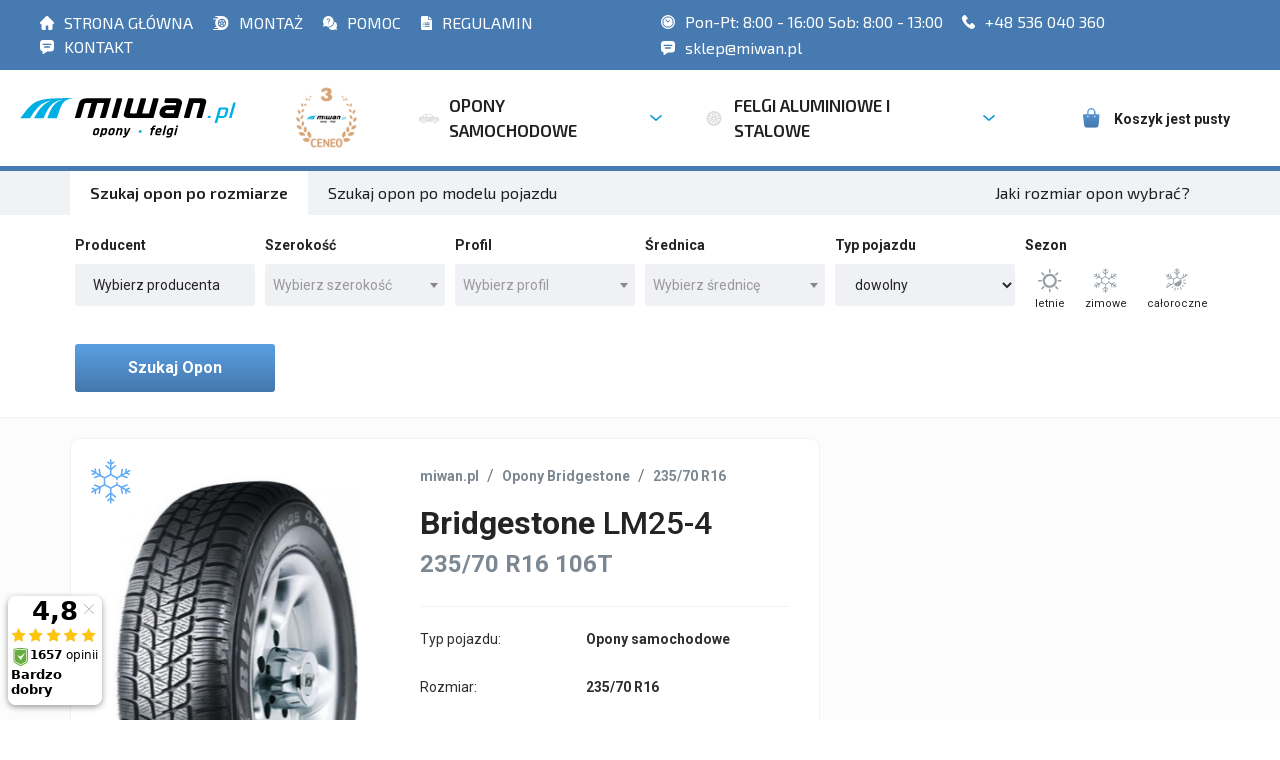

--- FILE ---
content_type: text/html
request_url: https://www.miwan.pl/opona/bridgestone_lm25-4_98.html
body_size: 14796
content:
<!DOCTYPE html>
<html lang="pl" xml:lang="pl">
<head>
    <meta name="viewport" content="width=device-width, initial-scale=1, shrink-to-fit=no">
	<meta name="Keywords" content=""/>
	<meta name="Description" content="Zobacz oponę Bridgestone LM25-4 106T zimowa na Miwan.pl - Najniższe Ceny 💲 na Miwan.pl"/>
	<meta name="Robots" content="index, follow"/>    
    <meta charset="UTF-8">
    <title>Opona Bridgestone LM25-4 235/70 R16 106 T zimowa - Miwan</title>
    <link rel="canonical" href="https://www.miwan.pl/opona/bridgestone_lm25-4_98.html/"/>
    <link rel="icon" type="image/png" sizes="32x32" href="/dist/images/favicon-32x32.png">
    <link rel="icon" type="image/png" sizes="16x16" href="/dist/images/favicon-16x16.png">
    <link rel="stylesheet" href="/dist/select2.css">
    <link rel="stylesheet" href="https://unpkg.com/swiper/swiper-bundle.min.css" />
    <link rel="stylesheet" href="/dist/bundle.css">
    <link rel="stylesheet" href="/dist/tom.css?v3">
	<link rel="stylesheet" href="https://cdnjs.cloudflare.com/ajax/libs/font-awesome/6.1.1/css/all.min.css" integrity="sha512-KfkfwYDsLkIlwQp6LFnl8zNdLGxu9YAA1QvwINks4PhcElQSvqcyVLLD9aMhXd13uQjoXtEKNosOWaZqXgel0g==" crossorigin="anonymous" referrerpolicy="no-referrer" />
    <link rel="stylesheet" href="/dist/wspolpraca.css">
    
    <script type="text/javascript" data-cmp-ab="1" src="https://cdn.consentmanager.net/delivery/autoblocking/9716529881bc8.js" data-cmp-host="c.delivery.consentmanager.net" data-cmp-cdn="cdn.consentmanager.net" data-cmp-codesrc="0"></script>
    
    <script src="https://www.google.com/recaptcha/api.js"></script>
<!-- Global site tag (gtag.js) - Google Ads: 729849474 --> <script async src="https://www.googletagmanager.com/gtag/js?id=AW-729849474"></script> 
<script> window.dataLayer = window.dataLayer || []; function gtag(){dataLayer.push(arguments);} gtag('js', new Date()); gtag('config', 'AW-729849474'); </script>  
	<script>
		window.dataLayer = window.dataLayer || [];
		dataLayer.push({"event":"productView","ecommerce":{"detail":{"products":{"name":"    ","id":"198","price":0,"brand":"Bridgestone","category":"opony_4x4_zimowe","variant":""}}},"ecomm_prodid":"198","ecomm_totalvalue":0,"ecomm_pagetype":"product","ecomm_pagename":"Bridgestone LM25-4 106T","ecomm_category":"opony_4x4_zimowe","ecomm_model":"LM25-4","ecomm_quantity":4,"@context":"http:\/\/schema.org","@type":"Product","name":"Bridgestone LM25-4 235\/70 R16 106T","brand":{"@type":"Brand","name":"Bridgestone"},"sku":"3286347891311","mpn":"78913","offers":{"@type":"Offer","price":0,"priceValidUntil":"2026-01-21","availability":"https:\/\/schema.org\/InStock","priceCurrency":"PLN","shippingDetails":{"@type":"OfferShippingDetails","shippingRate":{"@type":"MonetaryAmount","value":"0","currency":"PLN"}}}});
	</script>
	<script>
		dataLayer.push({ ecommerce: null });
		dataLayer.push({"event":"view_item","ecommerce":{"currency":"PLN","value":0,"items":[{"item_id":"198","item_name":"    ","index":"78913","index_brand":"Bridgestone","item_category":"opony_4x4_zimowe","item_variant":"zimowe","price":0,"quantity":"0"}]}});
	</script>
	<!-- Google Tag Manager -->
	<script>(function(w,d,s,l,i){w[l]=w[l]||[];w[l].push({'gtm.start':
	new Date().getTime(),event:'gtm.js'});var f=d.getElementsByTagName(s)[0],
	j=d.createElement(s),dl=l!='dataLayer'?'&l='+l:'';j.async=true;j.src=
	'https://www.googletagmanager.com/gtm.js?id='+i+dl;f.parentNode.insertBefore(j,f);
	})(window,document,'script','dataLayer','GTM-53VD7RS');</script>
	<!-- End Google Tag Manager -->  

</head>
<body>	
<!-- Google Tag Manager (noscript) -->
<noscript><iframe src="https://www.googletagmanager.com/ns.html?id=GTM-53VD7RS"
height="0" width="0" style="display:none;visibility:hidden"></iframe></noscript>
<!-- End Google Tag Manager (noscript) -->

<div class="subnav">
    <div class="subnav__inner custom-container">
        <div class="subnav__inner--links subnav__inner--column">
            <ul>
                <li>
                    <a href="/"><img src="/dist/new-images/strona-glowna.svg"/>STRONA GŁÓWNA</a>
                </li>
                <li>
                    <a href="http://serwis.miwan.pl/"><img src="/dist/new-images/serwis-opon.svg"/>MONTAŻ </a>
                </li>
                <li>
                    <a href="/pomoc/1.html"><img src="/dist/new-images/pomoc.svg"/>POMOC</a>
                </li>
                <li>
                    <a href="/sklep/regulamin.html"><img src="/dist/new-images/regulamin.svg"/>REGULAMIN</a>
                </li>
                <li>
                    <a href="/sklep/kontakt.html"><img src="/dist/new-images/kontakt.svg"/>KONTAKT</a>
                </li>
            </ul>
        </div>
        <div class="subnav__inner--contact subnav__inner--column">
            <ul>
                <li class="d-none d-lg-block">
                    <a href="/sklep/kontakt.html"><img src="/dist/new-images/clock.svg"/> Pon-Pt: 8:00 - 16:00 Sob: 8:00 - 13:00</a>
                </li>
                <li>
                    <a href="tel:536 040 360" style="font-size: 16px;">
                        <!-- <object type="image/svg+xml" data="/dist/new-images/telefon.svg" style="filter: invert(59%) sepia(45%) saturate(6310%) hue-rotate(161deg) brightness(94%) contrast(103%);"></object> -->
                        <img src="/dist/new-images/telefon.svg"/>
                        +48 536 040 360</a>
                </li>
                <li>
                    <a href="mailto:sklep@miwan.pl" style="font-size: 16px;"><img src="/dist/new-images/kontakt.svg"/> sklep@miwan.pl</a>
                </li>
            </ul>
        </div>
    </div>
</div>
<section class="primnav">
    <div class="primnav__inner custom-container">
        <div class="primnav__inner--brand">
            <a class="logo" href="/">
                <img src="/dist/images/Group%201.svg" alt="">
            </a>
        </div>
        <div class="combiner">
            <div class="close-menu">
                <img src="/dist/images/close.svg" alt="">
                
            </div>
            <div class="primnav__inner--categories">
	            
            	
                <ul class="main_nav">
                    
                    <li class="main_nav__item nav-dropdown mobile-hamburger">
                        <a class="main_nav__item--link" href="/">
                            <img src="/dist/new-images/strona-glowna.svg" alt="" class="nav__item--icon">
                            <span>STRONA GŁÓWNA</span>
                        </a>
                    </li>
                     <li class="main_nav__item nav-dropdown mobile-hamburger">
                        <a class="main_nav__item--link" href="http://serwis.miwan.pl/">
                            <img src="/dist/new-images/serwis-opon.svg" alt="" class="nav__item--icon">
                            <span>SERWIS</span>
                        </a>
                    </li>
                    <li class="main_nav__item nav-dropdown mobile-hamburger">
                            <a class="main_nav__item--link" href="/pomoc/1.html">
                                <img src="/dist/new-images/pomoc.svg" alt="" class="nav__item--icon">
                                <span>POMOC</span>
                            </a>
                        </li>
                    <li class="main_nav__item nav-dropdown mobile-hamburger">
                            <a class="main_nav__item--link" href="/sklep/regulamin.html">
                                <img src="/dist/new-images/regulamin.svg" alt="" class="nav__item--icon">
                                <span>REGULAMIN</span>
                            </a>
                    </li>
                    
                    <li class="main_nav__item nav-dropdown">
                    <a href="/sklep/ceneo.html"><img src="/dist/images/miwan.png" title="3 miejsce w rankingu Zaufane Opinie Ceneo" style="max-height: 80px; padding: 0 40px; padding-top: 15px; float:left;"></a>
                    </li>
            
                    <li class="main_nav__item nav-dropdown">
                    
                    
                    
                    
                        <a class="main_nav__item--link" href="/szukaj/?pojazd=osobowy">
                            <img src="/dist/new-images/samochod.svg" alt="" class="nav__item--icon">
                            <span>OPONY SAMOCHODOWE</span>
                            <img class="drop_icon" src="/dist/images/Polygon%201.svg" alt="">
                        </a>
                        <div class="custom-dropdown">
                            <div class="custom-dropdown__column">
                                <span class="title">Popularni Producenci</span>
                                <ul class="custom-dropdown__list">
<li><a class="custom-dropdown__list--link" href="/opony/bridgestone/">Bridgestone</a></li> 
<li><a class="custom-dropdown__list--link" href="/opony/firestone/">Firestone</a></li> 
<li><a class="custom-dropdown__list--link" href="/opony/hankook/">Hankook</a></li> 
<li><a class="custom-dropdown__list--link" href="/opony/nokian/">Nokian</a></li> 
<li><a class="custom-dropdown__list--link" href="/opony/michelin/">Michelin</a></li> 
<li><a class="custom-dropdown__list--link" href="/opony/bfgoodrich/">BFGoodrich</a></li> 
<li><a class="custom-dropdown__list--link" href="/opony/kormoran/">Kormoran</a></li> 
<li><a class="custom-dropdown__list--link" href="/opony/debica/">Dębica</a></li> 
<li><a class="custom-dropdown__list--link" href="/opony/fulda/">Fulda</a></li> 
<li><a class="custom-dropdown__list--link" href="/opony/goodyear/">Goodyear</a></li> 
<li><a class="custom-dropdown__list--link" href="/opony/dunlop/">Dunlop</a></li> 
<li><a class="custom-dropdown__list--link" href="/opony/viking/">Viking</a></li> 
<li><a class="custom-dropdown__list--link" href="/opony/continental/">Continental</a></li> 
<li><a class="custom-dropdown__list--link" href="/opony/uniroyal/">Uniroyal</a></li> 
<li><a class="custom-dropdown__list--link" href="/opony/yokohama/">Yokohama</a></li> 
<li><a class="custom-dropdown__list--link" href="/opony/nexen/">Nexen</a></li> 
<li><a class="custom-dropdown__list--link" href="/opony/kumho/">Kumho</a></li> 

                                </ul>
                            </div>
                            <div class="custom-dropdown__column">
                                <span class="title">Popularne Rozmiary</span>
                                <ul class="custom-dropdown__list">
<li><a class="custom-dropdown__list--link" href="/opony/185_65_r15/">185/65 R15</a></li>
<li><a class="custom-dropdown__list--link" href="/opony/195_65_r15/">195/65 R15</a></li>
<li><a class="custom-dropdown__list--link" href="/opony/205_55_r16/">205/55 R16</a></li>
<li><a class="custom-dropdown__list--link" href="/opony/205_60_r16/">205/60 R16</a></li>
<li><a class="custom-dropdown__list--link" href="/opony/215_55_r16/">215/55 R16</a></li>
<li><a class="custom-dropdown__list--link" href="/opony/215_60_r16/">215/60 R16</a></li>
<li><a class="custom-dropdown__list--link" href="/opony/215_65_r16/">215/65 R16</a></li>
<li><a class="custom-dropdown__list--link" href="/opony/225_65_r16/">225/65 R16</a></li>
<li><a class="custom-dropdown__list--link" href="/opony/225_45_r17/">225/45 R17</a></li>
<li><a class="custom-dropdown__list--link" href="/opony/225_50_r17/">225/50 R17</a></li>
<li><a class="custom-dropdown__list--link" href="/opony/225_55_r17/">225/55 R17</a></li>
<li><a class="custom-dropdown__list--link" href="/opony/225_40_r18/">225/40 R18</a></li>
<li><a class="custom-dropdown__list--link" href="/opony/225_45_r18/">225/45 R18</a></li>
<li><a class="custom-dropdown__list--link" href="/opony/235_45_r18/">235/45 R18</a></li>
<li><a class="custom-dropdown__list--link" href="/opony/245_45_r18/">245/45 R18</a></li>
                                </ul>
                            </div>
                            <div class="custom-dropdown__column">
                                <span class="title">Typy opon</span>
                                <ul class="custom-dropdown__list">
<li><a class="custom-dropdown__list--link" href="/szukaj/?pojazd=osobowy&sezon=letnie">opony osobowe letnie </a></li>
<li><a class="custom-dropdown__list--link" href="/szukaj/?pojazd=osobowy&sezon=zimowe">opony osobowe zimowe </a></li>
<li><a class="custom-dropdown__list--link" href="/szukaj/?pojazd=osobowy&sezon=caloroczne">opony osobowe całoroczne </a></li>
<li><a class="custom-dropdown__list--link" href="/szukaj/?pojazd=dostawczy&sezon=letnie">opony dostawcze letnie </a></li>
<li><a class="custom-dropdown__list--link" href="/szukaj/?pojazd=dostawczy&sezon=zimowe">opony dostawcze zimowe </a></li>
<li><a class="custom-dropdown__list--link" href="/szukaj/?pojazd=dostawczy&sezon=caloroczne">opony dostawcze całoroczne </a></li>
<li><a class="custom-dropdown__list--link" href="/szukaj/?pojazd=4x4&sezon=letnie">opony terenowe/4x4 letnie </a></li>
<li><a class="custom-dropdown__list--link" href="/szukaj/?pojazd=4x4&sezon=zimowe">opony terenowe/4x4 zimowe</a></li>
<li><a class="custom-dropdown__list--link" href="/szukaj/?pojazd=4x4&sezon=caloroczne">opony terenowe/4x4 całoroczne</a></li>
                                </ul>
                            </div>
                        </div>
                    </li>

                    <li class="main_nav__item nav-dropdown">
                        <a class="main_nav__item--link" href="/szukajfelgi/">
                            <img src="/dist/new-images/felgi.svg" alt="" class="nav__item--icon">
                            <span>FELGI ALUMINIOWE I STALOWE</span>
                            <img class="drop_icon" src="/dist/images/Polygon%201.svg" alt="">
                        </a>
                        <div class="custom-dropdown">
                            <div class="custom-dropdown__column">
                                <span class="title">Popularni Producenci</span>
                                <ul class="custom-dropdown__list">
									<li><a class="custom-dropdown__list--link" href="/felgi/aez">AEZ</a></li>
									<li><a class="custom-dropdown__list--link" href="/felgi/dotz">Dotz</a></li>
									<li><a class="custom-dropdown__list--link" href="/felgi/dezent">Dezent</a></li>
                                </ul>
                            </div>
                            <div class="custom-dropdown__column">
                                <span class="title">Popularne Rozmiary</span>
                                <ul class="custom-dropdown__list">
									<li><a class="custom-dropdown__list--link" href="/felgi/13_cali/">13&quot;</a></li>
									<li><a class="custom-dropdown__list--link" href="/felgi/14_cali/">14&quot;</a></li>
									<li><a class="custom-dropdown__list--link" href="/felgi/15_cali/">15&quot;</a></li>
									<li><a class="custom-dropdown__list--link" href="/felgi/16_cali/">16&quot;</a></li>
									<li><a class="custom-dropdown__list--link" href="/felgi/17_cali/">17&quot;</a></li>
									<li><a class="custom-dropdown__list--link" href="/felgi/18_cali/">18&quot;</a></li>
									<li><a class="custom-dropdown__list--link" href="/felgi/19_cali/">19&quot;</a></li>
									<li><a class="custom-dropdown__list--link" href="/felgi/20_cali/">20&quot;</a></li>
									<li><a class="custom-dropdown__list--link" href="/felgi/21_cali/">21&quot;</a></li>
									<li><a class="custom-dropdown__list--link" href="/felgi/22_cali/">22&quot;</a></li>

								</ul>
                            </div>
                            
                            <div class="custom-dropdown__column">
                                <span class="title">Rodzaje felg</span>
                                <ul class="custom-dropdown__list">
									<li><a class="custom-dropdown__list--link" href="/szukajfelgi/?material=stal">Felgi stalowe</a></li>
									<li><a class="custom-dropdown__list--link" href="/szukajfelgi/?material=aluminium">Felgi aluminiowe</a></li>
									
								</ul>
                            </div>
                           
                        </div>
                    </li>
                    <li class="main_nav__item nav-dropdown mobile-hamburger">
                        <a class="main_nav__item--link" href="/sklep/kontakt.html">
                            <img src="/dist/new-images/kontakt.svg" alt="" class="nav__item--icon">
                            <span>KONTAKT</span>
                        </a>
                    </li>
                    <li class="main_nav__item nav-dropdown mobile-hamburger">
                        <a href="tel:536 040 360" class="main_nav__item--link" >
                            <img src="/dist/new-images/telefon.svg"/ class="nav__item--icon">
                            +48 536 040 360
                        </a>
                    </li>
                    <li class="main_nav__item nav-dropdown mobile-hamburger">
                        <a href="mailto:sklep@miwan.pl" class="main_nav__item--link" >
                            <img src="/dist/new-images/kontakt.svg"/ class="nav__item--icon">
                            sklep@miwan.pl
                        </a>
                    </li>
                    <li class="main_nav__item nav-dropdown mobile-hamburger">
                        <a class="main_nav__item--link" >
                            <img src="/dist/new-images/clock.svg" alt="" class="nav__item--icon">
                            <span> Pon-Pt: 8:00 - 16:00 Sob: 8:00 - 13:00</span>
                        </a>
                    </li>
                  
                	</ul>
            </div>
        </div>
        <div class="hamburger">
        
            <a href="/sklep/ceneo.html"><img src="/dist/images/miwan.png" alt="ceneo - 3 miejsce" style="max-height: 40px;"></a>
        </div>
        <div class="close-menu hamburger">
	            
            <img src="/dist/images/hamburger.svg" alt="">
        </div>
        <div class="primnav__inner--basket">
            <a class="basket-button ml-2" href="/sklep/koszyk.html">
                <img src="/dist/new-images/koszyk.svg" alt="">
                <span style="font-size: 14px; white-space: nowrap; margin-top: 2px;">Koszyk jest pusty</span>
            </a>
        </div>
    </div>
</section>


<div class="toast custom" role="alert" aria-live="assertive" aria-atomic="true" style="opacity: 1;">
    <div class="toast-header">
      <strong class="mr-auto">Błąd</strong>
      <button type="button" class="ml-2 mb-1 close close-custom-toast" data-dismiss="toast" aria-label="Close">
        <span aria-hidden="true">&times;</span>
      </button>
    </div>
    <div class="toast-body">
      <b>Musisz wybrać parametry</b>: szerokość, profil oraz średnicę. 
    </div>
</div>

<section class="advanced heading">
        <div class="container wide-container">
            <div class="row">
                <div class="col-12">
                    <ul class="nav advanced__tabs" id="pills-tab" role="tablist">
                        <li class="nav-item advanced__tabs--item">
                            <a class="nav-link active" id="pills-home-tab" data-toggle="pill" href="#pills-home" role="tab" aria-controls="pills-home" aria-selected="true">Szukaj opon po rozmiarze</a>
                        </li>
                        <li class="nav-item advanced__tabs--item">
                            <a class="nav-link" id="pills-home-tab" href="/szukaj/?konfiguratorOpon" role="tab" aria-controls="pills-home" aria-selected="true">Szukaj opon po modelu pojazdu</a>
                        </li>
                        <li class="nav-item advanced__tabs--item last-item-of-nav">
                            <a class="nav-link" data-toggle="modal" style="cursor: pointer" data-target="#exampleModal">Jaki rozmiar opon wybrać?</a>
                        </li>
                    </ul>
                </div>
            </div>
        </div>
    </section>
    <div class="modal fade bd-example-modal-lg" id="exampleModal" tabindex="-1" role="dialog" aria-labelledby="exampleModalLabel" aria-hidden="true">
          <div class="modal-dialog modal-lg" role="document">
            <div class="modal-content">
              <div class="modal-header">
                <h5 class="modal-title" id="exampleModalLabel">Jaki rozmiar opon wybrać?</h5>
                <button type="button" class="close" data-dismiss="modal" aria-label="Close">
                  <span aria-hidden="true">&times;</span>
                </button>
              </div>
              <div class="modal-body">
                <img src="/dist/new-images/rozmiar-modal-2.jpg" alt=""  style="width: 100%; border-radius: 4px;">
              </div>
            </div>
          </div>
        </div>
    <div class="blackMask">
        
    </div>  
    <div id="modalMarka">
        <div class="modal-wrapper">
            <div class="modal-heading">
                <p>Wybierz producenta <input type="text" id="searchEngine" class="" onkeyup="searcherMarka()" placeholder="Wpisz nazwę producenta"></p>
                
                <div class="btn-modal close-modal">zamknij</div>
            </div>
            <label class="checkAllLabel"><input style="margin-right:5px;" class="checkAll" id="inlineCheckbox179" type="checkbox">Wszyscy producenci</label>
            
            <div class="checbox-wrapper">
                <div class="column">
                    <label style="margin-top: 15px; font-weight: 600;"><input class="heading" data-name="premium" type="checkbox">Klasa premium</label>
                        <!--PREMIUM-->
                            <div class="input-wrapper">
                                    <label class="producentNameLabel"><input data-target="premium" class="producentName" name="marka[]" id="inlineCheckbox111" type="checkbox" value="Bridgestone" >Bridgestone</label>
                            </div>
                            <div class="input-wrapper">
                                    <label class="producentNameLabel"><input data-target="premium" class="producentName" name="marka[]" id="inlineCheckbox182" type="checkbox" value="Continental" >Continental</label>
                            </div>
                            <div class="input-wrapper">
                                    <label class="producentNameLabel"><input data-target="premium" class="producentName" name="marka[]" id="inlineCheckbox103" type="checkbox" value="Dunlop" >Dunlop</label>
                            </div>
                            <div class="input-wrapper">
                                    <label class="producentNameLabel"><input data-target="premium" class="producentName" name="marka[]" id="inlineCheckbox101" type="checkbox" value="Goodyear" >Goodyear</label>
                            </div>
                            <div class="input-wrapper">
                                    <label class="producentNameLabel"><input data-target="premium" class="producentName" name="marka[]" id="inlineCheckbox114" type="checkbox" value="Michelin" >Michelin</label>
                            </div>
                            <div class="input-wrapper">
                                    <label class="producentNameLabel"><input data-target="premium" class="producentName" name="marka[]" id="inlineCheckbox100" type="checkbox" value="Nokian" >Nokian</label>
                            </div>
                            <div class="input-wrapper">
                                    <label class="producentNameLabel"><input data-target="premium" class="producentName" name="marka[]" id="inlineCheckbox106" type="checkbox" value="Pirelli" >Pirelli</label>
                            </div>
                            <div class="input-wrapper">
                                    <label class="producentNameLabel"><input data-target="premium" class="producentName" name="marka[]" id="inlineCheckbox109" type="checkbox" value="Vredestein" >Vredestein</label>
                            </div>
                            <div class="input-wrapper">
                                    <label class="producentNameLabel"><input data-target="premium" class="producentName" name="marka[]" id="inlineCheckbox110" type="checkbox" value="Yokohama" >Yokohama</label>
                            </div>

                </div>
                <div class="column">
                    <label style="margin-top: 15px; font-weight: 600;"><input class="heading" data-name="srednia" type="checkbox">Klasa średnia</label>
                        <!--SREDNIA-->
                        <div class="input-wrapper">
                                <label class="producentNameLabel"><input data-target="srednia" class="producentName" name="marka[]" id="inlineCheckbox125" type="checkbox" value="BFGoodrich" >BFGoodrich</label>
                        </div>
                        <div class="input-wrapper">
                                <label class="producentNameLabel"><input data-target="srednia" class="producentName" name="marka[]" id="inlineCheckbox129" type="checkbox" value="Cooper" >Cooper</label>
                        </div>
                        <div class="input-wrapper">
                                <label class="producentNameLabel"><input data-target="srednia" class="producentName" name="marka[]" id="inlineCheckbox127" type="checkbox" value="Falken" >Falken</label>
                        </div>
                        <div class="input-wrapper">
                                <label class="producentNameLabel"><input data-target="srednia" class="producentName" name="marka[]" id="inlineCheckbox113" type="checkbox" value="Firestone" >Firestone</label>
                        </div>
                        <div class="input-wrapper">
                                <label class="producentNameLabel"><input data-target="srednia" class="producentName" name="marka[]" id="inlineCheckbox132" type="checkbox" value="Fulda" >Fulda</label>
                        </div>
                        <div class="input-wrapper">
                                <label class="producentNameLabel"><input data-target="srednia" class="producentName" name="marka[]" id="inlineCheckbox128" type="checkbox" value="Hankook" >Hankook</label>
                        </div>
                        <div class="input-wrapper">
                                <label class="producentNameLabel"><input data-target="srednia" class="producentName" name="marka[]" id="inlineCheckbox120" type="checkbox" value="Kleber" >Kleber</label>
                        </div>
                        <div class="input-wrapper">
                                <label class="producentNameLabel"><input data-target="srednia" class="producentName" name="marka[]" id="inlineCheckbox136" type="checkbox" value="Kumho" >Kumho</label>
                        </div>
                        <div class="input-wrapper">
                                <label class="producentNameLabel"><input data-target="srednia" class="producentName" name="marka[]" id="inlineCheckbox131" type="checkbox" value="Nexen" >Nexen</label>
                        </div>
                        <div class="input-wrapper">
                                <label class="producentNameLabel"><input data-target="srednia" class="producentName" name="marka[]" id="inlineCheckbox140" type="checkbox" value="Toyo" >Toyo</label>
                        </div>
                        <div class="input-wrapper">
                                <label class="producentNameLabel"><input data-target="srednia" class="producentName" name="marka[]" id="inlineCheckbox115" type="checkbox" value="Uniroyal" >Uniroyal</label>
                        </div>

                </div>
                <div class="column column-dbl">
                    <label style="margin-top: 15px; font-weight: 600; width: 100%;"><input class="heading" data-name="ekonomiczna" type="checkbox">Klasa ekonomiczna</label>
                        <!--EKONOMICZNA-->          
                        <div class="input-wrapper" style="width: 50%;">
                            <label class="producentNameLabel"><input data-target="ekonomiczna" class="producentName " name="marka[]" id="inlineCheckbox121" type="checkbox" value="Barum" >Barum</label>
                        </div>
                        <div class="input-wrapper" style="width: 50%;">
                            <label class="producentNameLabel"><input data-target="ekonomiczna" class="producentName " name="marka[]" id="inlineCheckbox105" type="checkbox" value="Dębica" >Dębica</label>
                        </div>
                        <div class="input-wrapper" style="width: 50%;">
                            <label class="producentNameLabel"><input data-target="ekonomiczna" class="producentName " name="marka[]" id="inlineCheckbox152" type="checkbox" value="Goodride" >Goodride</label>
                        </div>
                        <div class="input-wrapper" style="width: 50%;">
                            <label class="producentNameLabel"><input data-target="ekonomiczna" class="producentName " name="marka[]" id="inlineCheckbox118" type="checkbox" value="Kormoran" >Kormoran</label>
                        </div>
                        <div class="input-wrapper" style="width: 50%;">
                            <label class="producentNameLabel"><input data-target="ekonomiczna" class="producentName " name="marka[]" id="inlineCheckbox176" type="checkbox" value="Laufenn" >Laufenn</label>
                        </div>
                        <div class="input-wrapper" style="width: 50%;">
                            <label class="producentNameLabel"><input data-target="ekonomiczna" class="producentName " name="marka[]" id="inlineCheckbox137" type="checkbox" value="Matador" >Matador</label>
                        </div>
                        <div class="input-wrapper" style="width: 50%;">
                            <label class="producentNameLabel"><input data-target="ekonomiczna" class="producentName " name="marka[]" id="inlineCheckbox165" type="checkbox" value="Riken" >Riken</label>
                        </div>
                        <div class="input-wrapper" style="width: 50%;">
                            <label class="producentNameLabel"><input data-target="ekonomiczna" class="producentName " name="marka[]" id="inlineCheckbox162" type="checkbox" value="Sailun" >Sailun</label>
                        </div>
                        <div class="input-wrapper" style="width: 50%;">
                            <label class="producentNameLabel"><input data-target="ekonomiczna" class="producentName " name="marka[]" id="inlineCheckbox139" type="checkbox" value="Taurus" >Taurus</label>
                        </div>
                        <div class="input-wrapper" style="width: 50%;">
                            <label class="producentNameLabel"><input data-target="ekonomiczna" class="producentName " name="marka[]" id="inlineCheckbox170" type="checkbox" value="Tracmax" >Tracmax</label>
                        </div>
                        <div class="input-wrapper" style="width: 50%;">
                            <label class="producentNameLabel"><input data-target="ekonomiczna" class="producentName " name="marka[]" id="inlineCheckbox117" type="checkbox" value="Viking" >Viking</label>
                        </div>

                </div>
                <div class="column column-dbl">
                    <label style="width: 100%; margin-top: 15px; font-weight: 600;"><input data-name="rest" class="heading" type="checkbox">Pozostałe</label>
                        <!--POZOSTALE-->
                        <div class="input-wrapper" style="width: 50%;">
                            <label class="producentNameLabel"><input data-target="rest" class="producentName" name="marka[]" id="inlineCheckbox181" type="checkbox" value="Aplus" >Aplus</label>
                        </div>
                        <div class="input-wrapper" style="width: 50%;">
                            <label class="producentNameLabel"><input data-target="rest" class="producentName" name="marka[]" id="inlineCheckbox116" type="checkbox" value="Apollo" >Apollo</label>
                        </div>
                        <div class="input-wrapper" style="width: 50%;">
                            <label class="producentNameLabel"><input data-target="rest" class="producentName" name="marka[]" id="inlineCheckbox169" type="checkbox" value="Arivo" >Arivo</label>
                        </div>
                        <div class="input-wrapper" style="width: 50%;">
                            <label class="producentNameLabel"><input data-target="rest" class="producentName" name="marka[]" id="inlineCheckbox154" type="checkbox" value="Austone" >Austone</label>
                        </div>
                        <div class="input-wrapper" style="width: 50%;">
                            <label class="producentNameLabel"><input data-target="rest" class="producentName" name="marka[]" id="inlineCheckbox156" type="checkbox" value="Ceat" >Ceat</label>
                        </div>
                        <div class="input-wrapper" style="width: 50%;">
                            <label class="producentNameLabel"><input data-target="rest" class="producentName" name="marka[]" id="inlineCheckbox174" type="checkbox" value="Diamondback" >Diamondback</label>
                        </div>
                        <div class="input-wrapper" style="width: 50%;">
                            <label class="producentNameLabel"><input data-target="rest" class="producentName" name="marka[]" id="inlineCheckbox134" type="checkbox" value="Diplomat" >Diplomat</label>
                        </div>
                        <div class="input-wrapper" style="width: 50%;">
                            <label class="producentNameLabel"><input data-target="rest" class="producentName" name="marka[]" id="inlineCheckbox164" type="checkbox" value="Fortune" >Fortune</label>
                        </div>
                        <div class="input-wrapper" style="width: 50%;">
                            <label class="producentNameLabel"><input data-target="rest" class="producentName" name="marka[]" id="inlineCheckbox130" type="checkbox" value="GTRadial" >GTRadial</label>
                        </div>
                        <div class="input-wrapper" style="width: 50%;">
                            <label class="producentNameLabel"><input data-target="rest" class="producentName" name="marka[]" id="inlineCheckbox151" type="checkbox" value="Minerva" >Minerva</label>
                        </div>
                        <div class="input-wrapper" style="width: 50%;">
                            <label class="producentNameLabel"><input data-target="rest" class="producentName" name="marka[]" id="inlineCheckbox138" type="checkbox" value="Mirage" >Mirage</label>
                        </div>
                        <div class="input-wrapper" style="width: 50%;">
                            <label class="producentNameLabel"><input data-target="rest" class="producentName" name="marka[]" id="inlineCheckbox160" type="checkbox" value="Nankang" >Nankang</label>
                        </div>
                        <div class="input-wrapper" style="width: 50%;">
                            <label class="producentNameLabel"><input data-target="rest" class="producentName" name="marka[]" id="inlineCheckbox135" type="checkbox" value="Paxaro" >Paxaro</label>
                        </div>
                        <div class="input-wrapper" style="width: 50%;">
                            <label class="producentNameLabel"><input data-target="rest" class="producentName" name="marka[]" id="inlineCheckbox183" type="checkbox" value="Radar" >Radar</label>
                        </div>
                        <div class="input-wrapper" style="width: 50%;">
                            <label class="producentNameLabel"><input data-target="rest" class="producentName" name="marka[]" id="inlineCheckbox178" type="checkbox" value="Roadmarch" >Roadmarch</label>
                        </div>
                        <div class="input-wrapper" style="width: 50%;">
                            <label class="producentNameLabel"><input data-target="rest" class="producentName" name="marka[]" id="inlineCheckbox171" type="checkbox" value="Rotalla" >Rotalla</label>
                        </div>
                        <div class="input-wrapper" style="width: 50%;">
                            <label class="producentNameLabel"><input data-target="rest" class="producentName" name="marka[]" id="inlineCheckbox124" type="checkbox" value="Sava" >Sava</label>
                        </div>
                        <div class="input-wrapper" style="width: 50%;">
                            <label class="producentNameLabel"><input data-target="rest" class="producentName" name="marka[]" id="inlineCheckbox166" type="checkbox" value="Semperit" >Semperit</label>
                        </div>
                        <div class="input-wrapper" style="width: 50%;">
                            <label class="producentNameLabel"><input data-target="rest" class="producentName" name="marka[]" id="inlineCheckbox173" type="checkbox" value="Sunfull" >Sunfull</label>
                        </div>
                        <div class="input-wrapper" style="width: 50%;">
                            <label class="producentNameLabel"><input data-target="rest" class="producentName" name="marka[]" id="inlineCheckbox155" type="checkbox" value="Sunwide" >Sunwide</label>
                        </div>
                        <div class="input-wrapper" style="width: 50%;">
                            <label class="producentNameLabel"><input data-target="rest" class="producentName" name="marka[]" id="inlineCheckbox150" type="checkbox" value="Tigar" >Tigar</label>
                        </div>
                        <div class="input-wrapper" style="width: 50%;">
                            <label class="producentNameLabel"><input data-target="rest" class="producentName" name="marka[]" id="inlineCheckbox161" type="checkbox" value="Torque" >Torque</label>
                        </div>
                        <div class="input-wrapper" style="width: 50%;">
                            <label class="producentNameLabel"><input data-target="rest" class="producentName" name="marka[]" id="inlineCheckbox168" type="checkbox" value="Tourador" >Tourador</label>
                        </div>
                        <div class="input-wrapper" style="width: 50%;">
                            <label class="producentNameLabel"><input data-target="rest" class="producentName" name="marka[]" id="inlineCheckbox180" type="checkbox" value="Trazano" >Trazano</label>
                        </div>
                        <div class="input-wrapper" style="width: 50%;">
                            <label class="producentNameLabel"><input data-target="rest" class="producentName" name="marka[]" id="inlineCheckbox175" type="checkbox" value="Triangle" >Triangle</label>
                        </div>
                        <div class="input-wrapper" style="width: 50%;">
                            <label class="producentNameLabel"><input data-target="rest" class="producentName" name="marka[]" id="inlineCheckbox146" type="checkbox" value="Tristar" >Tristar</label>
                        </div>
                        <div class="input-wrapper" style="width: 50%;">
                            <label class="producentNameLabel"><input data-target="rest" class="producentName" name="marka[]" id="inlineCheckbox141" type="checkbox" value="Voyager" >Voyager</label>
                        </div>
                        <div class="input-wrapper" style="width: 50%;">
                            <label class="producentNameLabel"><input data-target="rest" class="producentName" name="marka[]" id="inlineCheckbox179" type="checkbox" value="Windforce" >Windforce</label>
                        </div>

                </div>
                
                
                    
                
                
                
                                          
            </div>
            <div class="actions">
                <div class="btn-modal save-modal">wybierz</div>
            </div>
            
        </div>
    </div> 
    <section class="toggle-menu hide-menu-js">
        <div class="container wide-container">
            <div class="row">
                <div class="col-12">
                    <span>Pokaż wyszukiwarkę </span><img src="/dist/new-images/polygon-new.svg" alt="" style="height: 12px; margin-left:8px;">
                </div>
            </div>
        </div>
    </section>
    <section class="advanced hide-menu-js">
        <div class="container wide-container">
            <div class="row">
                <div class="col-12">
                        
                        <div class="advanced__content">
                                <div class="tab-content" id="pills-tabContent">
                                    <div class="tab-pane fade show active" id="pills-home" role="tabpanel" aria-labelledby="pills-home-tab">
                                        <form action="/szukaj/" name="searchForm" id="searchForm" class="advanced__content--search">
                                            <div class="tiresearch">
                                                <div class="tiresearch__item smaller-col mobile-12-col">
                                                    <label class="tiresearch__label">Producent</label>
                                                    <select multiple name="marka[]" id="marka" class="form-control form-control-lg tiresearch__select d-none">
                                                        
                                                    </select>
                                                    <div id="markaHelp" class="form-control form-control-lg tiresearch__select" style="overflow: hidden; display:flex;">
                                                        <span class="noselect"></span>
                                                    </div>
                                                </div>
                                                <div class="tiresearch__item smaller-col mobile-3-col">
                                                    <label class="tiresearch__label" data-tippy-content="Rozmiar opony znajdziesz na ścianie bocznej swoich obecnych opon">Szerokość</label>
                                                    <input type="hidden" name="" value="" id="rozmiar1ToVal">
                                                    <select name="rozmiar1" id="rozmiar1" class="form-control form-control-lg tiresearch__select to-validate testowy" style="width: 100%">
                                                        <option value="">-</option>
                                                               <option value="125" >125</option>
                                                               <option value="135" >135</option>
                                                               <option value="145" >145</option>
                                                               <option value="155" >155</option>
                                                               <option value="165" >165</option>
                                                               <option value="175" >175</option>
                                                               <option value="185" >185</option>
                                                               <option value="195" >195</option>
                                                               <option value="205" >205</option>
                                                               <option value="215" >215</option>
                                                               <option value="225" >225</option>
                                                               <option value="235" >235</option>
                                                               <option value="245" >245</option>
                                                               <option value="255" >255</option>
                                                               <option value="265" >265</option>
                                                               <option value="275" >275</option>
                                                               <option value="27" >27</option>
                                                               <option value="285" >285</option>
                                                               <option value="295" >295</option>
                                                               <option value="305" >305</option>
                                                               <option value="30" >30</option>
                                                               <option value="315" >315</option>
                                                               <option value="31" >31</option>
                                                               <option value="325" >325</option>
                                                               <option value="32" >32</option>
                                                               <option value="335" >335</option>
                                                               <option value="33" >33</option>
                                                               <option value="345" >345</option>
                                                               <option value="355" >355</option>
                                                               <option value="35" >35</option>
                                                               <option value="37" >37</option>
                                                               <option value="39" >39</option>

                                                        
                                                    </select>
                                                </div>
                                                <div class="tiresearch__item smaller-col mobile-3-col">
                                                    <label class="tiresearch__label">Profil</label>
                                                    <input type="hidden" name="" value="" id="rozmiar2ToVal">
                                                    <select name="rozmiar2" id="rozmiar2" class="form-control form-control-lg tiresearch__select to-validate testowy1" style="width: 100%">
                                                            <option value="">-</option>
                                                           <option value="9.00" >9.00</option>
                                                           <option value="9.50" >9.50</option>
                                                           <option value="10.00" >10.00</option>
                                                           <option value="10.50" >10.50</option>
                                                           <option value="11.50" >11.50</option>
                                                           <option value="12.50" >12.50</option>
                                                           <option value="13.50" >13.50</option>
                                                           <option value="25" >25</option>
                                                           <option value="30" >30</option>
                                                           <option value="35" >35</option>
                                                           <option value="40" >40</option>
                                                           <option value="45" >45</option>
                                                           <option value="50" >50</option>
                                                           <option value="55" >55</option>
                                                           <option value="60" >60</option>
                                                           <option value="65" >65</option>
                                                           <option value="70" >70</option>
                                                           <option value="75" >75</option>
                                                           <option value="80" >80</option>
                                                           <option value="82" >82</option>
                                                           <option value="85" >85</option>
                                                           <option value="90" >90</option>

                                                           <option value="-">-</option>
                                                    </select>
                                                </div>
                                                <div class="tiresearch__item smaller-col mobile-3-col">
                                                    <label class="tiresearch__label" data-tippy-content="Rozmiar opony w calach">Średnica</label>
                                                    <input type="hidden" name="" value="" id="rozmiar3ToVal">
                                                    <select name="rozmiar3" id="rozmiar3" class="form-control form-control-lg tiresearch__select to-validate testowy2" style="width: 100%">
                                                        <option value="">-</option>
                                                        <option value="12" >12</option>
                                                        <option value="13" >13</option>
                                                        <option value="14" >14</option>
                                                        <option value="15" >15</option>
                                                        <option value="16" >16</option>
                                                        <option value="17" >17</option>
                                                        <option value="18" >18</option>
                                                        <option value="19" >19</option>
                                                        <option value="20" >20</option>
                                                        <option value="21" >21</option>
                                                        <option value="22" >22</option>
                                                        <option value="23" >23</option>
                                                        <option value="24" >24</option>

                                                    </select>
                                                </div>
                                                <div class="tiresearch__item smaller-col">
                                                    <label class="tiresearch__label">Typ pojazdu</label>
                                                    <select name="pojazd" id="pojazd" class="form-control form-control-lg tiresearch__select">
                                                        <option value="">dowolny</option>
                                                        <option value="osobowy" >osobowe</option>	      
                                                        <option value="dostawczy" >dostawcze</option>
                                                        <option value="4x4" >terenowe/4x4</option>
                                                    </select>
                                                </div>
                                                <div class="tiresearch__item smaller-col tirebuttons">
                                                    <div class="weather">
                                                            <span class="title">Sezon</span>
                                                            <div class="weather__inner">
                                                                <div class="form-check">
                                                                    <label class="form-check-label" for="weather1">
                                                                        <input class="form-check-input" value="letnie" name="sezon[]" type="checkbox" id="weather1" >
                                                                        <div class="icon">
                                                                            <img src="/dist/images/sun.svg" alt="letnie" title="letnie" data-tippy-content="Opony do jeżdżenia przy temperaturach powyżej 7 stopni">
                                                                        </div>
                                                                        <p>letnie</p>
                                                                        
                                                                    </label>
                                                                </div>
                                                                <div class="form-check">
                                                                    <label class="form-check-label" for="weather2">
                                                                        <input class="form-check-input" value="zimowe" name="sezon[]" type="checkbox" id="weather2" >
                                                                        <div class="icon">
                                                                            <img src="/dist/images/snowing.svg" alt="zimowe" title="zimowe" data-tippy-content="Opony do jeżdżenia przy temperaturach poniżej 7 stopni">
                                                                        </div>
                                                                        <p>zimowe</p>
                                                                        
                                                                    </label>
                                                                </div>
                                                                <div class="form-check">
                                                                    <label class="form-check-label" for="weather3">
                                                                        <input class="form-check-input" value="caloroczne" name="sezon[]" type="checkbox" id="weather3" >
                                                                        <div class="icon">
                                                                            <img src="/dist/images/allseason.svg" alt="całoroczne" alt="całoroczne" data-tippy-content="Opony przeznaczone do jeżdżenia cały rok"> 
                                                                        </div>
                                                                        <p>całoroczne</p>
                                                                        
                                                                    </label>
                                                                </div>
                                                            </div>
                                                        </div>
                                                </div>
                                                <div class="tiresearch__item smaller-col tirebuttons submitButton">
                                                    <button type="submit" form="searchForm" class="opolegro-button button-validate">Szukaj Opon</button>
                                                    <div class="opolegro-button button-mask-sumbit">Szukaj Opon</div>
                                                    <div class="error-text">
                                                        <span>Wybierz szerokość / profil / średnicę</span>
                                                    </div>
                                                </div>
                                            </div>
                                        </form>
                                    </div>
                                </div>
                            </div>
                </div>
            </div>
        </div>
    </section>







<section class="newpp">
  <div class="container  wide-container">
  <div class="row">
    <div class="col-12 col-lg-8">
    <div class="newpp__left">
      <img src="/dist/images/tires_zimowe.svg" class="newpp__left__absolute" alt="">
      
      <div class="row">
      <div class="col-12 col-lg-5 order-lg-1 order-2">
        <div class="newpp__left__image">
        <div class="single-product__gallerynew">
          <div class="single-product__gallery--inner">
          <div class="product_slider">
            <div class="single-item">
            <a class="flex" href="../img/b01/bridgestone_lm25-4.jpg" data-lightbox="product">
              <img src="../img/b01/bridgestone_lm25-4.jpg" alt="">
            </a>
            </div>
            <div class="single-item" >
  <a class="flex" href="https://l.dpinternet.pl/label_g_f_73_300_3.png" data-lightbox="product">
      <img src="https://l.dpinternet.pl/label_g_f_73_300_3.png" alt="">
  </a>
</div>
            
          </div>
          <ul class="thumbnails" id="customize-thumbnails" aria-label="Carousel Pagination">
            <li data-nav="0" aria-label="Zdjęcie bieżnika" aria-controls="customize" class="tns-nav-active">
            <img src="../img/b01/bridgestone_lm25-4.jpg" alt="">
            </li>
            <li data-nav="1" id="toDelete" style="display: block" aria-label="Zdjęcie etykiety oponiarskiej" aria-controls="customize" class="tns-nav">
            <img src="https://l.dpinternet.pl/label_g_f_73_300_3.png" alt="">
            </li>
            <li data-nav="2" style="display: none" aria-label="Zdjęcie etykiety oponiarskiej" aria-controls="customize" id="epreler" class="tns-nav label-block">
            <img src="https://lbl.tyrelabelling.pl/.png" alt="">
            </li>

          </ul>
          </div>
        </div>
        </div>
      </div>
      <div class="col-12 col-lg-7 order-lg-2 order-1 mb-4 mb-lg-0">
        <div class="newpp__left__content">
        <div class="newpp__left__content__breadcrumbs page-breadcrumb">
          <nav aria-label="breadcrumb">
          <ol class="breadcrumb">
            <li class="breadcrumb-item"><a href="/">miwan.pl</a></li>
            <li class="breadcrumb-item"><a href="/szukaj/?marka=Bridgestone&rozmiar=&pojazd=&sezon=">Opony Bridgestone</a></li>
            <li class="breadcrumb-item"><a href="/szukaj/?marka=Bridgestone&rozmiar=235%2F70+R16&pojazd=&sezon=">235/70 R16</a></li>
          </ol>
          </nav>
        </div>
        <div class="newpp__left__content__headline">
          <h1 class="producer">Bridgestone <span>LM25-4</span></h1>
          <h2 class="data">235/70 R16 106T</h2>
        </div>
        <div class="newpp__left__content__lister">
          <div class="row" style="align-items: center;">
          <div class="col-5">
            <span class="content">Typ pojazdu:</span>
          </div>
          <div class="col">
            <span class="title">Opony samochodowe</span>
          </div>
          </div>
          <div class="row mt-4" style="align-items: center;">
          <div class="col-5">
            <span class="content">Rozmiar:</span>
          </div>
          <div class="col">
            <span class="title">235/70 R16</span>
          </div>
          </div>
          <div class="row mt-4" style="align-items: center;">
          <div class="col-5">
            <span class="content">Bieżnik:</span>
          </div>
          <div class="col">
            <span class="title">LM25-4</span>
          </div>
          </div>
          <div class="row mt-4" style="align-items: center;">
          <div class="col-5">
            <span class="content">Indeks prędkości:</span>
          </div>
          <div class="col">
            <span class="title">T do 190 km/h</span>
          </div>
          </div>
          <div class="row mt-4" style="align-items: center;">
          <div class="col-5">
            <span class="content">Indeks nośności:</span>
          </div>
          <div class="col">
            <span class="title">106 do 950 kg na oponę</span>
          </div>
          </div>
          <div class="row mt-4" style="align-items: center;">
          <div class="col-5">
            <span class="content">Rok produkcji:</span>
          </div>
          <div class="col">
            <span class="title"></span>
          </div>
          </div>
          
          <div class="row mt-4" style="align-items: center;">
          <div class="col-5">
            <span class="content">Sezon:</span>
          </div>
          <div class="col">
            <span class="title">zimowe</span>
          </div>
          </div>
          
          <div class="row mt-4" style="align-items: center;">
          <div class="col-5">
            <span class="content">Wzmocnienie:</span>
          </div>
          <div class="col">
            <span class="title">nie</span>
          </div>
          </div>

          <div class="row mt-4" style="align-items: center;">
  <div class="col-5">
      <span class="content">
          <img style="width: 15px; position: absolute; left: -10px; top: 2px;" data-tippy-content="WE 1222/2009" src="[data-uri]" />
          Etykieta:</span>
  </div>
  <div class="col">
      <div class="eu-rower-new">
          <span class="inner" style="" data-tippy-content="Efektywność paliwowa"><img src="/dist/images/gastank.svg" alt="">g</span>

          <span class="inner center" style="" data-tippy-content="Przyczepność na mokrej nawierzchni"><img src="/dist/images/weather1.svg" alt="">f</span>

          <span class="inner" style="" data-tippy-content="Poziom hałasu"><img src="/dist/images/loud.svg" alt="">73 dB</span>
      </div>
  </div>
</div>

          
          
          <div class="row mt-4" style="align-items: center;">
          <div class="col-5">
            <span class="content">Czas dostawy:</span>
          </div>
          <div class="col">
            <span class="title">5-6 dni</span>
          </div>
          </div>

        </div>
        </div>
      </div>
      </div>
    </div>
    </div>
    <div class="alert alert-info align-left padding-top-o" style="clear:both;">Produkt, który wybrałeś jest aktualnie <b>niedostępny</b>. <a href="../sklep/kontakt.html">Zadzwoń</a> po więcej informacji.</div>

  </div>

  </div>
  </div>
</section>
<section class="newdetail">
  <div class="container wide-container">

  <div class="newdetail__wrapper">
    <h2 class="newdetail__wrapper__name">Bridgestone LM25-4 235/70 R16 106T</h2>
    <div class="newdetail__wrapper__tabs">
    <div class="newdetail__wrapper__tabs__item active" data-for="one">
      Opis produktu
    </div>
    <div class="newdetail__wrapper__tabs__item" data-for="two">
      Dane techniczne
    </div>
    <div class="newdetail__wrapper__tabs__item" data-for="three" style="display: block">
      Etykieta EU
    </div>
    <div class="newdetail__wrapper__tabs__item" data-for="five" style="display: none">
      Nowa etykieta EU
    </div>
    <div class="newdetail__wrapper__tabs__item" data-for="four">
      Gwarancja
    </div>
    
    
    </div>

    <div class="newdetail__wrapper__content" style="max-height: none">
    <div class="newdetail__wrapper__content__item active" data-target="one">
      <h2>Charakterystyka modelu opony <b>Bridgestone LM25-4</b></h2>

      <p>Opona <b>Bridgestone LM25-4</b> w rozmiarze <b>235/70 R16</b> o indeksie prędkości <b>T do 190 km/h</b> oraz o indeksie nośności <b>106 do 950kg na oponę</b>. To idealne rozwiązanie do stosowania w codziennym użytkowaniu auta.</p>

      <p>Opona <b>Bridgestone LM25-4</b> charakteryzuje się efektywnością paliwową w klasie <b>g</b> co przekłada się na zużycie paliwa podczas podróży. Opona posiada klasę <b>f</b> w przyczepność na mokrej nawierzchni co informuje nas o długości hamowania na asfalcie. Opony wytwarzają hałas na poziomie <b>73 dB</b>. Im niższy poziom hałasu, tym większy odczuwamy komfort akustyczny w kabinie auta.</p>

      <h2>Zastosowanie opon <b>Bridgestone LM25-4</b></h2>

      <p>Opony przeznaczone są na sezon <b>zimowe</b> do samochodów typu <b>4x4</b>.</p>

      <p>Każda dostawa jest dostarczana w przeciągu <b>jednego dnia darmową wysyłką</b>. Każda sprzedawana przez nas opona została wyprodukowana w <b></b>. Wszystkie opony są objęte gwarancją producenta 5 lat.</p>

      <p><p>Opony Bridgestone LM25-4 to <strong>opony zimowe</strong> klasy premium przeznaczone do aut osobowych, SUVów, crossoverów i aut 4x4.<br /></p>
  <p>Bridgestone to japońska firma powstała w 1931 roku, obecnie 
największy producent opon na świecie. Koncern posiada ponad 140 fabryk w
 ponad 20 krajach na całym świecie. Dwie fabryki znajdują się w Polsce -
 w Poznaniu i Stargardzie Szczecińskim. Opony Bridgestone są montowane 
na pierwsze wyposażenie wielu światowych producentów samochodowych - 
m.in. Audi, BMW, Opel, Fiat, Toyota, Renault, Peugeot, Mercedes czy 
Volkswagen.

</p></p>
      
    </div>
    <div class="newdetail__wrapper__content__item" data-target="two">
      <div class="product-parameters">
      <div class="tables">
        <div class="item">
        <div class="label">Typ</div>
        <div class="content">Opony samochodowe zimowe</div>
        </div>
        <div class="item">
        <div class="label">Rozmiar</div>
        <div class="content">235/70 R16</div>
        </div>
        <div class="item">
        <div class="label">Bieżnik</div>
        <div class="content">LM25-4</div>
        </div>
        <div class="item">
        <div class="label">Sezon</div>
        <div class="content">zimowe</div>
        </div>
        <div class="item">
        <div class="label">Indeks Prędkości</div>
        <div class="content">T do 190 km/h</div>
        </div>
        <div class="item">
        <div class="label">Indeks nośności</div>
        <div class="content">106 do 950 kg na oponę</div>
        </div>
        <div class="item">
        <div class="label">Wzmocnienie</div>
        <div class="content">nie</div>
        </div>
        <div class="item">
        <div class="label">Rok produkcji</div>
        <div class="content"></div>
        </div>
        <div style="display: block">
        <div class="item">
          <div class="label">Etykieta UE</div>
          <div class="content">
          <div class="min-table second-table">
            <span class="inner" style="text-transform: uppercase;" data-tippy-content="Efektywność paliwowa"><img src="/dist/images/gastank.svg" alt="">g</span>
            <span class="inner center" style="text-transform: uppercase;" data-tippy-content="Przyczepność na mokrej nawierzchni"><img src="/dist/images/weather1.svg" alt="">f</span>
            <span class="inner" data-tippy-content="Poziom hałasu"><img src="/dist/images/loud.svg" alt="">73 dB</span>
          </div>
          </div>
        </div>
        </div>
        <div style="display: none">
        <div class="item">
          <div class="label">Nowa etykieta UE</div>
          <div class="content">
          <div class="min-table second-table">
            <span class="inner" style="" data-tippy-content="Efektywność paliwowa"><img src="/dist/images/gastank1.svg" alt=""></span>

            <span class="inner center" style="" data-tippy-content="Przyczepność na mokrej nawierzchni"><img src="/dist/images/weather2.svg" alt=""></span>

            <span class="inner" style="" data-tippy-content="Poziom hałasu"><img src="/dist/images/loud1.svg" alt=""> </span>
            
            
          </div>
          </div>
        </div>
        </div>
        <div class="item">
        <div class="label">Rant ochronny</div>
        <div class="content"></div>
        </div>
        <div class="item">
        <div class="label">Homologacja</div>
        <div class="content"></div>
        </div>
        <div class="item">
        <div class="label">Dodatkowe informacje</div>
        <div class="content"> </div>
        </div>
        <div class="item">
        <div class="label">Kod towaru</div>
        <div class="content">78913</div>
        </div>
        <div class="item">
        <div class="label">Czas dostawy</div>
        <div class="content">5-6 dni</div>
        </div>
      </div>
      </div>
    </div>
    <div class="newdetail__wrapper__content__item" data-target="five">
      
      

    </div>
    <div class="newdetail__wrapper__content__item" data-target="three">
      
      <div class="eu__desc">
    <div class="row">
        <div class="col-12 col-md-6" style="margin-bottom: 40px;">
            <div class="item">
                <img src="/dist/images/gastank1.svg" alt="" class="icon">
                <div class="info">
                    <p class="title">
                        Opory toczenia - wpływ na zużycie paliwa</p>
                    <p class="desc">
                        Klasy A (najlepsza) do G (najgorsza) oznaczają wpływ zastosowanych opon na emisję dwutlenku węgla oraz ilość zużywanego paliwa. Opona o klasę wyższa oznacza niższe zużycie paliwa o ok. 0,10 - 0,15 litra na 100 km (dla samochodu o średnim spalaniu 6,6 l/100km).
                    </p>
                </div>
            </div>
            <div class="item">
                <img src="/dist/images/weather2.svg" alt="" class="icon">
                <div class="info">
                    <p class="title">Przyczepność na mokrej nawierzchni - droga hamowania</p>
                    <p class="desc">
                        Klasy od A (najlepsza) do G (najgorsza) oznaczają długość hamowania pojazdu jadącego na mokrej nawierzchni z prędkością 80 km/h. Opona o jedną klasę wyższa to skrócenie długości hamowania o ok. 3-6 metrów. Najlepsza klasa opony (A) oznacza krótszą drogę hamowania o ponad 18 metrów w stosunku do najgorszej (F).
                    </p>
                </div>
            </div>
            <div class="item">
                <img src="/dist/images/loud1.svg" alt="" class="icon">
                <div class="info">
                    <p class="title">Hałas zewnętrzny toczenia opon</p>
                    <p class="desc">
                        Przedstawiony w formie liczbowej oraz w formie znaku graficznego. Liczba oznacza hałas generowany na zewnątrz opony wyrażony w decybelach. Znak graficzny występuje w skali od 1-3 czarnych pasków, które obrazowo przedstawiają głośność opony. Jeden pasek oznacza oponę cichą w swojej kategorii, trzy paski - głośną w swojej kategorii.
                    </p>
                </div>
            </div>
        </div>
        <div class="col-12 col-md-6">
            <img src="https://l.dpinternet.pl/label_g_f_73_300_3.png" style="max-width: 100%;" />
            <div class="alert alert-primary mt-5" role="alert">
                <div>
                    <p class="mb-0 pb-0">Więcej o etykiecie oponiarskiej przeczytasz w rozporządzeniu Wspólnoty Europejskiej <a href="https://eur-lex.europa.eu/legal-content/PL/TXT/PDF/?uri=CELEX:32020R0740&from=PL" target="_blank">WE 2020/740 (PDF)</a>.</p>
                </div>
            </div>
        </div>
    </div>

</div>

    </div>
    <div class="newdetail__wrapper__content__item" data-target="four">
      <p><p>
Ogólne Warunki Gwarancji Bridgestone</p> 
  <p><br />Bridgestone Sales Polska Sp. z o.o. zapewnia wysoka jakosc opon, detek i ochraniaczy oraz udziela gwarancji według nastepujacych zasad:<br />1) Gwarancja obejmuje tylko wady i uszkodzenia, które moga byc przypisane producentowi.<br />2) Ostateczna decyzja uznania reklamacji bedzie podjeta przez reprezentanta Bridgestone Sales Polska lub osobe upowaniona przez Bridgestone Sales Polska.<br />3) Okres gwarancji dla pełnego zwrotu (wymiana opon) dla wszystkich produktów wynosi jeden rok od momentu dostarczenia produktu do Klienta. Aby to zapewnić, Klient otrzymuje przy zakupie opony Karte, która musi przedłoyc w przypadku reklamacji. Jesli opony zakupione wczesniej ni rok temu, ale nie pózniej ni cztery lata od daty sprzedaży sa reklamowane i reklamacja jest uznana, będzie zastosowana tak zwana metoda częściowego zwrotu pozostajacej grubosci bienika (ustalonej według zużycia bieżnika). Pozostająca grubosc bienika bedzie dalej zastapiona skrótem PGB. Data produkcji jest<br />oznaczona na boku opony.<br />4) W przypadku przerwania produkcji reklamowanego produktu, do rozliczeń będzie używany podobny produkt.<br />5) Reklamacja lub czesciowa rekompensata nie obejmuje jakichkolwiek przypadków opisanych poniej:<br />a) Zniszczenie opony spowodowane niewłaściwym uużytkowaniem lub przechowywaniem<br />b) Opony zużyte poniżej minimalnej głębokości bieżnika (opony, których wskaźniki zużycia zostały odkryte)<br />c) Opony, które naprawiano, bieżnikowano, nacinano lub które sa ponownie reklamowane, opony niewłaściwie wypełniona Karta opony<br />d) Zniszczenia wynikające ze złej geometrii ustawienia kół, niewyważenia kół, wadliwych hamulców lub amortyzatorów, niewłaściwego ciśnienia, nadmiernego obciażenia opon, działania chemikaliów lub oleju, ognia, uużywania łańcuchów, wypadku lub kolizji, uycia opon w rajdach lub innych zawodach, używania niewłaściwych opon w terenie, jazdy na oponie bez powietrza, celowego uszkodzenia<br />e) Zniszczenia wynikające z uszkodzeń nawierzchni drogi<br />f) Uszkodzenia wynikające z użycia niewłaściwych lub uszkodzonych felg<br />6) Rekompensata będzie przeprowadzona według następujących zasad:<br />a) W przypadku uznania reklamacji opony zakupionej nie wcześniej ni przed rokiem &#8211; rekompensata będzie polegała na wymianie reklamowanej opony na nowa<br />b) W przypadku, gdy reklamacja dotyczy opony zakupionej wcześniej ni rok temu, ale nie później niż cztery lata od daty sprzeday, rekompensata będzie dokonana w formie pienieżnej, częściowo według zużycia bieżnika, tzw. metody PGB<br />7) Reklamujący zobowiązany jest dostarczyć opony, dętki lub ochraniacze do punktu serwisowego Bridgestone Sales Polska w celu rozpatrzenia reklamacji.<br />8) Opony, detki lub ochraniacze firmy Bridgestone Sales Polska powinny spełniać następujące warunki:<br />a) Wszystkie opon, dętki lub ochraniacze firmy Bridgestone Sales Polska powinny być odpowiednio dobrane do warunków pracy<br />b) Wszystkie opony, dętki lub ochraniacze firmy Bridgestone Sales Polska powinny być montowane przy uyciu przeznaczonych do tego celu narzędzi i według odpowiednich<br />schematów<br />c) Standardy techniczne, tj. ciśnienie, obciażenie, prędkość oraz inne warunki powinny byc zachowane<br />d) W kwestii oznaczenia opon i działania serwisu Klient może się konsultować ze sprzedawca lub pracownikiem Bridgestone Sales Polska<br />9) Wszystkie przypadki nieomówione w tym regulaminie gwarancji będą rozpatrywane zgodnie z polskim prawem<br /> </p></p>
    </div>

	<div class="newdetail__wrapper__content__item" data-target="six" id="certtab">
		<h2>Certyfikowany sprzedawca marki Bridgestone</h2>
      Miwan jest certyfikowanym sprzedawcą marki <b>Bridgestone</b> na rok <b>2026</b>.<br/><br/>Oznacza to, że  Bridgestone potwierdza, iż firma dysponuje niezbędnym doświadczeniem i wiedzą aby doradzać w zakresie sprzedaży opon Bridgestone, prowadzić serwis gwarancyjny i pogwarancyjny opon, a także organizować promocje w obrębie danej marki.<br/><br/>Kupując <b>opony LM25-4 235/70 R16</b> na stronie Miwan.pl macie Państwo gwarancję otrzymania produktu z oficjalnej dystrybucji, bezpiecznego oraz objętego pełną gwarancją na terenie Unii Europejskiej.
    </div>
	
	
    </div>
  </div>
  </div>
</section>
<section class="banner-product">
  <div class="container wide-container">
  <div class="banner-product__container">
    <a href="/sklep/kontakt.html">
    <picture>
      <source media="(max-width: 768px)" srcset="/dist/new-images/banner-produkty-small.jpg">
      <source media="(min-width: 769px)" srcset="/dist/new-images/prd1.jpg">
      <img src="/dist/new-images/prd1.jpg" alt="">
    </picture>
    </a>
  </div>
  </div>
</section>
<section class="opinion">
  <div class="container">
  <div class="row">
    <div class="col-12 text-center">
    <h3 class="title__section">OPINIE NASZYCH <span>KLIENTÓW</span></h3>
    <p class="opinion-subtitle">posiadamy ponad 2000 ocen w serwisie ceneo.pl</p>
    <a href="https://www.ceneo.pl/sklepy/miwan.pl-s24239" target="_blank"><img class="full-ceneo" style="margin-bottom: 0;" src="/dist/new-images/full-ceneo.svg" alt=""></a>
    </div>
    <div class="col-12">
    <div class="swiper-container">
      <!-- Additional required wrapper -->
      <div class="swiper-wrapper">
      <!-- Slides -->
      <div class="swiper-slide">
        <div class="swiper-card">
        <img class="zaufane-opinie" src="/dist/new-images/ceneo-zaufane-opinie.svg" alt="">
        <p class="text-opinion">"Super kontakt i bardzo szybka i miła obsługa. Jednym słowem pełen profesjonalizm."</p>
        <div class="bottom">
          <p>5.0<span>/5.0</span></p>
          <img src="/dist/new-images/stars.svg" alt="">
        </div>
        </div>
      </div>
      <div class="swiper-slide">
        <div class="swiper-card">
        <img class="zaufane-opinie" src="/dist/new-images/ceneo-zaufane-opinie.svg" alt="">
        <p class="text-opinion">"Dobry asortyment w najtańszej cenie w internecie z darmową wysyłką.
          Szybka i sprawna sprzedaż."</p>
        <div class="bottom">
          <p>5.0<span>/5.0</span></p>
          <img src="/dist/new-images/stars.svg" alt="">
        </div>
        </div>
      </div>
      <div class="swiper-slide">
        <div class="swiper-card">
        <img class="zaufane-opinie" src="/dist/new-images/ceneo-zaufane-opinie.svg" alt="">
        <p class="text-opinion">"Wszystko zgodnie z opisem. Oponki dotarły szybko. Bardzo dobry kontakt ze sprzedającym, polecam."</p>
        <div class="bottom">
          <p>5.0<span>/5.0</span></p>
          <img src="/dist/new-images/stars.svg" alt="">
        </div>
        </div>
      </div>
      <div class="swiper-slide">
        <div class="swiper-card">
        <img class="zaufane-opinie" src="/dist/new-images/ceneo-zaufane-opinie.svg" alt="">
        <p class="text-opinion">"Wszystko szybko i sprawnie. Bardzo pomocni w doborze rodzaju opon. Polecam."</p>
        <div class="bottom">
          <p>5.0<span>/5.0</span></p>
          <img src="/dist/new-images/stars.svg" alt="">
        </div>
        </div>
      </div>
      <div class="swiper-slide">
        <div class="swiper-card">
        <img class="zaufane-opinie" src="/dist/new-images/ceneo-zaufane-opinie.svg" alt="">
        <p class="text-opinion">"Najlepszy sklep z oponami, dobry kontakt mailowy, ogólnie super sprzedawca. Zakupiłem opony Continental i zostanę klientem tego sklepu."</p>
        <div class="bottom">
          <p>5.0<span>/5.0</span></p>
          <img src="/dist/new-images/stars.svg" alt="">
        </div>
        </div>
      </div>
      <div class="swiper-slide">
        <div class="swiper-card">
        <img class="zaufane-opinie" src="/dist/new-images/ceneo-zaufane-opinie.svg" alt="">
        <p class="text-opinion">"Na wysokim poziomie, wszystko wiadomo od samego początku. Sumiennie i przejrzyście. Towar dobrej jakości i w dobrej cenie. Polecam."</p>
        <div class="bottom">
          <p>5.0<span>/5.0</span></p>
          <img src="/dist/new-images/stars.svg" alt="">
        </div>
        </div>
      </div>
      </div>
      <!-- If we need pagination -->
      <div class="swiper-pagination"></div>
      <div class="swiper-button-prev"></div>
      <div class="swiper-button-next"></div>

    </div>
    </div>
  </div>
  </div>
</section>

<script src="https://unpkg.com/swiper/swiper-bundle.min.js"></script>

<script>
  const swiper = new Swiper('.swiper-container', {
  // Optional parameters
  autoplay: {
    delay: 4000,
  },
  loop: true,
  slidesPerView: 1,
  spaceBetween: 30,

  // If we need pagination
  pagination: {
    el: '.swiper-pagination',
  },

  navigation: {
    nextEl: '.swiper-button-next',
    prevEl: '.swiper-button-prev',
  },

  breakpoints: {
    // when window width is >= 640px
    780: {
    slidesPerView: 2,
    },
    1024: {
    slidesPerView: 3,
    }
  }

  });
</script><div class="upper-footer">
    <p>MIWAN to szeroki wybór opon do Twojego samochodu</p>
</div>
<footer class="footer">
    <div class="footer__row wide-container mx-auto">
        <div class="footer__company">
            <div class="footer__company--brand">
                <img src="/dist/images/logo_white.svg" alt="">
            </div>
            <div class="footer__company--address">
                <p>P.H-U MIWAN Mikołaj Iwaniuk<br/>
	            ul. Antoniuk Fabryczny 47B<br/>
	            15-742 Białystok
                </p>
            </div>
            <div class="footer__company--contact">
                <p>E-mail: <a href="mailto:sklep@miwan.pl">sklep@miwan.pl</a></p>
                <p>Telefon: <a href="tel:536 040 360">536 040 360</a></p>
            </div>
            <div class="footer__company--social-media">
                <a class="social-link" target="_blank" href="https://www.facebook.com/MiwanPL/">
                    <img src="/dist/images/facebook_icon.svg" alt="">
                    <p>Znajdź nas na Facebooku</p>
                </a>
            </div>
        </div>
        <div class="footer__links">
            <div class="footer__links--column">
                <div class="ul-heading title">Pomoc <img src="/dist/new-images/white-arrow.svg" alt=""></div>
                <ul>
					<li><a href="../sklep/jakkupowac.html">Jak kupować</a></li>
					<li><a href="../pomoc/1.html#24">Jaka jest data produkcji opony</a></li>
					<li><a href="../sklep/regulamin.html">Regulamin</a></li>
					<li><a href="../sklep/pp.html">Polityka prywatności</a></li>
                    <li><a href="../pomoc/1.html#31">Tabela indeksów nośności</a></li>
                    <li><a href="../pomoc/1.html#30">Tabela indeksów prędkości</a></li>

                </ul>
            </div>	        
            <div class="footer__links--column">
                <div class="ul-heading title">Dostawa i płatność <img src="/dist/new-images/white-arrow.svg" alt=""></div>
                <ul>
					<li><a href="../pomoc/1.html#15">Dostępność produktów</a></li>
					<li><a href="../pomoc/1.html#23">Faktury i paragony</a></li>
					<li><a href="../pomoc/1.html#3">Koszty dostawy</a></li>	
					<li><a href="../pomoc/1.html#4">Czas realizacji</a></li>	
					<li><a href="../pomoc/1.html#8">Formy płatności</a></li>	
                </ul>
            </div>
            <div class="footer__links--column">
                <div class="ul-heading title">Gwarancja i zwroty <img src="/dist/new-images/white-arrow.svg" alt=""></div>
                <ul>
					<li><a href="../pomoc/5.html#11">Gwarancja</a></li>
					<li><a href="../sklep/montaz.html">Serwis</a></li>
					<li><a href="../pomoc/5.html#21">Reklamacje i zwroty</a></li>	
                </ul>
            </div>
            <div class="footer__links--column">
                <div class="ul-heading title">O firmie <img src="/dist/new-images/white-arrow.svg" alt=""></div>
                <ul>
	                <li><a href="../sklep/kontakt.html">Kontakt</a></li>
					<li><a href="../sklep/onas.html">Informacje o firmie</a></li>
					<li><a href="../sklep/wspolpraca.html">Współpraca handlowa</a></li>	
					<li><a href="https://partner.miwan.pl/">B2B</a></li>	
                </ul>
            </div> 
        </div>
    </div>
</footer>
<section class="subfooter">
    <div class="container wide-container">
        <div class="row subfooter__border">
            <div class="col-12 subfooter__inner">
                <p class="subfooter__inner--copyright">
	                Copyright 2026  miwan.pl<br/>
	                Realizacja systemu e-commerce: <a href="https://www.dpinternet.pl/" title="sklepy internetowe">dP Internet</a>
	            </p>
                <ul class="subfooter__inner--links">
                    <li>
                        <a href="/sklep/pp.html">Polityka Prywatności</a>
                    </li>
                    <li>
                        <a href="/sklep/pp.html#cookies">Polityka Cookies</a>
                    </li>
                </ul>
            </div>
        </div>
    </div>
</section>

</body>
<script src="/dist/bundle.js" defer></script>
<script src="/dist/addons.js" defer></script>

<script type="text/javascript">var scr=document.createElement('script');scr.src=('https:'==document.location.protocol?'https://':'http://')+'ssl.ceneo.pl/shops/sw.js?accountGuid=cfb7ff81-4124-4dc2-80f3-014f415239e6';scr.type='text/javascript';document.getElementsByTagName('head')[0].appendChild(scr);</script><noscript><a href="https://www.ceneo.pl/24239-0a" rel="nofollow" target="_blank">Opinie o Nas</a></noscript>
<script src="/dist/jquery.min.js" defer></script>
<script src="/dist/popper.min.js" defer></script>
<script src="/dist/tippy-bundle.umd.min.js" defer></script>
<script>
    
</script>
<script src="/dist/bootstrap.min.js" defer></script>

<script src="/dist/select2.js" defer></script>

<script src="/dist/js-tom.js" defer></script>
<script src="/dist/js-tom2.js" defer></script>

</html>


--- FILE ---
content_type: image/svg+xml
request_url: https://www.miwan.pl/dist/images/Group%201.svg
body_size: 5035
content:
<?xml version="1.0" encoding="UTF-8"?>
<svg width="465px" height="86px" viewBox="0 0 465 86" version="1.1" xmlns="http://www.w3.org/2000/svg" xmlns:xlink="http://www.w3.org/1999/xlink">
    <title>Group 12</title>
    <g id="Page-1" stroke="none" stroke-width="1" fill="none" fill-rule="evenodd">
        <g id="TwoColors_PL_OnWhite_RGB_02" transform="translate(-65.000000, -188.000000)">
            <g id="Group-12" transform="translate(65.625100, 188.083400)">
                <path d="M166.6154,68.3152 C166.4124,68.0572 165.9924,67.9272 165.3564,67.9272 L163.8354,67.9272 C163.1984,67.9272 162.7184,68.0572 162.3954,68.3152 C162.0714,68.5742 161.8304,69.0212 161.6704,69.6572 L160.3484,74.9062 C160.1884,75.5422 160.2054,75.9902 160.3984,76.2482 C160.5914,76.5072 161.0064,76.6362 161.6434,76.6362 L163.1644,76.6362 C163.8004,76.6362 164.2854,76.5072 164.6184,76.2482 C164.9524,75.9902 165.1984,75.5422 165.3594,74.9062 L166.6804,69.6572 C166.8404,69.0212 166.8184,68.5742 166.6154,68.3152 L166.6154,68.3152 Z M169.0564,75.0252 C168.6664,76.5762 167.9324,77.7742 166.8554,78.6192 C165.7774,79.4642 164.4634,79.8862 162.9124,79.8862 L160.2584,79.8862 C158.6874,79.8862 157.5794,79.4692 156.9354,78.6342 C156.2904,77.7992 156.1654,76.5962 156.5614,75.0252 L157.9424,69.5382 C158.3374,67.9672 159.0674,66.7642 160.1334,65.9292 C161.1974,65.0942 162.5154,64.6772 164.0864,64.6772 L166.7414,64.6772 C168.2914,64.6772 169.3934,65.0992 170.0454,65.9442 C170.6974,66.7892 170.8284,67.9872 170.4384,69.5382 L169.0564,75.0252 Z M183.4234,68.3602 C183.2234,68.0912 182.8044,67.9572 182.1684,67.9572 L180.8564,67.9572 C179.4844,67.9572 178.6084,68.7132 178.2274,70.2242 L177.1914,74.3392 C176.8114,75.8502 177.3074,76.6062 178.6794,76.6062 L179.9914,76.6062 C180.6274,76.6062 181.1134,76.4722 181.4494,76.2032 C181.7854,75.9352 182.0334,75.4832 182.1934,74.8462 L183.4854,69.7172 C183.6454,69.0812 183.6244,68.6282 183.4234,68.3602 L183.4234,68.3602 Z M185.9364,75.0252 C185.5404,76.5962 184.8454,77.7992 183.8494,78.6342 C182.8544,79.4692 181.5914,79.8862 180.0604,79.8862 L178.8374,79.8862 C178.2214,79.8862 177.6684,79.7522 177.1794,79.4842 C176.6904,79.2152 176.4034,78.8132 176.3204,78.2762 L176.2014,78.2762 L174.9244,83.3462 C174.8244,83.7432 174.5664,83.9422 174.1484,83.9422 L171.6134,83.9422 C171.1954,83.9422 171.0374,83.7432 171.1374,83.3462 L175.6784,65.3032 C175.7844,64.8852 176.0454,64.6772 176.4624,64.6772 L178.9974,64.6772 C179.4154,64.6772 179.5714,64.8852 179.4664,65.3032 L179.2184,66.2872 L179.3384,66.2872 C179.6914,65.7502 180.1804,65.3482 180.8054,65.0792 C181.4294,64.8112 182.0494,64.6772 182.6664,64.6772 L183.8884,64.6772 C185.4194,64.6772 186.4724,65.0942 187.0474,65.9292 C187.6224,66.7642 187.7124,67.9672 187.3174,69.5382 L185.9364,75.0252 Z M199.8674,68.3152 C199.6634,68.0572 199.2434,67.9272 198.6074,67.9272 L197.0864,67.9272 C196.4504,67.9272 195.9704,68.0572 195.6474,68.3152 C195.3234,68.5742 195.0814,69.0212 194.9214,69.6572 L193.6004,74.9062 C193.4404,75.5422 193.4564,75.9902 193.6504,76.2482 C193.8434,76.5072 194.2584,76.6362 194.8944,76.6362 L196.4154,76.6362 C197.0514,76.6362 197.5364,76.5072 197.8704,76.2482 C198.2034,75.9902 198.4504,75.5422 198.6104,74.9062 L199.9324,69.6572 C200.0924,69.0212 200.0704,68.5742 199.8674,68.3152 L199.8674,68.3152 Z M202.3084,75.0252 C201.9184,76.5762 201.1844,77.7742 200.1064,78.6192 C199.0294,79.4642 197.7154,79.8862 196.1644,79.8862 L193.5104,79.8862 C191.9394,79.8862 190.8314,79.4692 190.1864,78.6342 C189.5424,77.7992 189.4174,76.5962 189.8124,75.0252 L191.1944,69.5382 C191.5894,67.9672 192.3194,66.7642 193.3844,65.9292 C194.4494,65.0942 195.7674,64.6772 197.3384,64.6772 L199.9924,64.6772 C201.5434,64.6772 202.6454,65.0992 203.2974,65.9442 C203.9494,66.7892 204.0804,67.9872 203.6894,69.5382 L202.3084,75.0252 Z M217.8834,79.2602 C217.7784,79.6782 217.5064,79.8862 217.0694,79.8862 L214.5644,79.8862 C214.1474,79.8862 213.9904,79.6782 214.0964,79.2602 L216.4984,69.7172 C216.6584,69.0812 216.6374,68.6282 216.4374,68.3602 C216.2364,68.0912 215.8174,67.9572 215.1814,67.9572 L214.1074,67.9572 C212.7364,67.9572 211.8594,68.7132 211.4794,70.2242 L209.2054,79.2602 C209.0994,79.6782 208.8384,79.8862 208.4214,79.8862 L205.8864,79.8862 C205.4684,79.8862 205.3124,79.6782 205.4174,79.2602 L208.9304,65.3032 C209.0354,64.8852 209.2974,64.6772 209.7144,64.6772 L212.2494,64.6772 C212.6674,64.6772 212.8234,64.8852 212.7184,65.3032 L212.4704,66.2872 L212.5894,66.2872 C213.2974,65.2132 214.4064,64.6772 215.9174,64.6772 L216.8724,64.6772 C219.9934,64.6772 221.1464,66.2972 220.3304,69.5382 L217.8834,79.2602 Z M230.2814,79.8862 C229.4284,81.5362 228.4364,82.7892 227.3074,83.6442 C226.1774,84.4992 224.8274,84.9262 223.2564,84.9262 L221.3484,84.9262 C220.9504,84.9262 220.8064,84.7072 220.9164,84.2702 L221.4194,82.2722 C221.5294,81.8352 221.7834,81.6162 222.1814,81.6162 L222.8074,81.6162 C224.0604,81.6162 224.9534,81.4422 225.4884,81.0942 C226.0234,80.7462 226.5354,80.0752 227.0244,79.0812 L225.4434,79.0812 C225.0654,79.0812 224.8704,78.8722 224.8554,78.4552 L224.6774,65.3032 C224.6624,64.8852 224.8644,64.6772 225.2824,64.6772 L227.9364,64.6772 C228.3334,64.6772 228.5294,64.8852 228.5244,65.3032 L228.3184,76.3082 L228.4384,76.3082 L233.7434,65.3032 C233.9274,64.8852 234.2284,64.6772 234.6464,64.6772 L237.1514,64.6772 C237.6484,64.6772 237.7924,64.8962 237.5824,65.3332 L230.2814,79.8862 Z M291.4424,61.5752 C291.3364,61.9932 291.0854,62.2012 290.6874,62.2012 L289.5844,62.2012 C288.9474,62.2012 288.4814,62.3352 288.1854,62.6042 C287.8894,62.8722 287.6614,63.3252 287.5014,63.9612 L287.4034,64.3492 C287.3484,64.5682 287.4304,64.6772 287.6494,64.6772 L290.0354,64.6772 C290.2734,64.6772 290.4264,64.7212 290.4934,64.8112 C290.5604,64.9002 290.5664,65.0552 290.5114,65.2732 L289.9934,67.3312 C289.8884,67.7482 289.6264,67.9572 289.2094,67.9572 L286.8234,67.9572 C286.6044,67.9572 286.4674,68.0672 286.4124,68.2852 L283.6504,79.2602 C283.5454,79.6782 283.2734,79.8862 282.8364,79.8862 L280.3314,79.8862 C279.9134,79.8862 279.7574,79.6782 279.8624,79.2602 L282.6254,68.2852 C282.6804,68.0672 282.5884,67.9572 282.3504,67.9572 L280.9784,67.9572 C280.5604,67.9572 280.4044,67.7482 280.5094,67.3312 L281.0274,65.2732 C281.0874,65.0342 281.1724,64.8762 281.2814,64.7962 C281.3914,64.7172 281.5654,64.6772 281.8034,64.6772 L283.1754,64.6772 C283.4144,64.6772 283.5614,64.5682 283.6164,64.3492 L283.7584,63.7822 C284.1544,62.2122 284.8694,61.0082 285.9044,60.1732 C286.9394,59.3382 288.2424,58.9212 289.8134,58.9212 L291.5134,58.9212 C291.7524,58.9212 291.8994,58.9662 291.9574,59.0552 C292.0134,59.1442 292.0154,59.2992 291.9604,59.5172 L291.4424,61.5752 Z M300.7494,68.3152 C300.5564,68.0572 300.1414,67.9272 299.5054,67.9272 L298.2524,67.9272 C297.6164,67.9272 297.1364,68.0572 296.8134,68.3152 C296.4894,68.5742 296.2474,69.0212 296.0874,69.6572 L295.7274,71.0892 C295.6724,71.3082 295.7534,71.4172 295.9724,71.4172 L300.0284,71.4172 C300.2474,71.4172 300.3844,71.3082 300.4394,71.0892 L300.7994,69.6572 C300.9594,69.0212 300.9424,68.5742 300.7494,68.3152 L300.7494,68.3152 Z M303.6044,73.3252 C303.4994,73.7432 303.2374,73.9522 302.8204,73.9522 L295.3344,73.9522 C295.0964,73.9522 294.9494,74.0612 294.8944,74.2802 L294.7294,74.9362 C294.5744,75.5522 294.5964,75.9942 294.7974,76.2632 C294.9984,76.5312 295.4164,76.6652 296.0534,76.6652 L302.0774,76.6652 C302.4954,76.6652 302.6484,76.8842 302.5384,77.3222 L302.0434,79.2902 C301.9884,79.5092 301.9044,79.6632 301.7924,79.7522 C301.6804,79.8422 301.5054,79.8862 301.2664,79.8862 L294.6754,79.8862 C293.1054,79.8862 291.9974,79.4692 291.3524,78.6342 C290.7074,77.7992 290.5834,76.5962 290.9784,75.0252 L292.3604,69.5382 C292.7554,67.9672 293.4854,66.7642 294.5504,65.9292 C295.6154,65.0942 296.9334,64.6772 298.5044,64.6772 L300.8604,64.6772 C302.4304,64.6772 303.5384,65.0942 304.1834,65.9292 C304.8284,66.7642 304.9524,67.9672 304.5574,69.5382 L303.6044,73.3252 Z M310.0724,79.2602 C309.9674,79.6782 309.7064,79.8862 309.2884,79.8862 L306.7534,79.8862 C306.3364,79.8862 306.1804,79.6782 306.2854,79.2602 L311.2474,59.5472 C311.3524,59.1302 311.6134,58.9212 312.0314,58.9212 L314.5664,58.9212 C314.9834,58.9212 315.1394,59.1302 315.0344,59.5472 L310.0724,79.2602 Z M325.5924,67.9572 L322.7894,67.9572 C322.1524,67.9572 321.6714,68.0912 321.3454,68.3602 C321.0194,68.6282 320.7764,69.0812 320.6164,69.7172 L319.4974,74.1602 C319.3374,74.7972 319.3544,75.2442 319.5474,75.5022 C319.7404,75.7612 320.1554,75.8902 320.7924,75.8902 L321.8954,75.8902 C323.2674,75.8902 324.1414,75.1442 324.5164,73.6532 L325.8674,68.2852 C325.9224,68.0672 325.8304,67.9572 325.5924,67.9572 L325.5924,67.9572 Z M326.7054,80.0062 C326.3144,81.5562 325.5814,82.7492 324.5064,83.5842 C323.4314,84.4192 322.1184,84.8372 320.5684,84.8372 L314.8424,84.8372 C314.6034,84.8372 314.4504,84.7922 314.3834,84.7032 C314.3164,84.6132 314.3104,84.4592 314.3664,84.2402 L314.8834,82.1832 C314.9894,81.7652 315.2504,81.5562 315.6674,81.5562 L320.7674,81.5562 C321.4034,81.5562 321.8894,81.4222 322.2254,81.1542 C322.5614,80.8852 322.8074,80.4432 322.9624,79.8272 L323.5334,77.5602 L323.4134,77.5602 C323.0594,78.0972 322.5694,78.5052 321.9424,78.7832 C321.3154,79.0622 320.6944,79.2002 320.0784,79.2002 L319.0944,79.2002 C317.5624,79.2002 316.5094,78.7832 315.9354,77.9482 C315.3594,77.1132 315.2694,75.9102 315.6654,74.3392 L316.8734,69.5382 C317.2694,67.9672 317.9994,66.7642 319.0644,65.9292 C320.1294,65.0942 321.4474,64.6772 323.0184,64.6772 L329.9074,64.6772 C330.3444,64.6772 330.5104,64.8852 330.4054,65.3032 L326.7054,80.0062 Z M338.8154,65.3032 L335.3024,79.2602 C335.2374,79.5192 335.1504,79.6882 335.0404,79.7672 C334.9314,79.8472 334.7674,79.8862 334.5484,79.8862 L331.9834,79.8862 C331.5664,79.8862 331.4104,79.6782 331.5154,79.2602 L335.0284,65.3032 C335.1334,64.8852 335.3844,64.6772 335.7824,64.6772 L338.3474,64.6772 C338.7644,64.6772 338.9204,64.8852 338.8154,65.3032 L338.8154,65.3032 Z M340.2794,59.4872 L339.6194,62.1122 C339.5184,62.5102 339.2694,62.7082 338.8724,62.7082 L336.2774,62.7082 C335.8794,62.7082 335.7314,62.5102 335.8314,62.1122 L336.4844,59.5172 C336.5844,59.1202 336.8334,58.9212 337.2314,58.9212 L339.8254,58.9212 C340.2234,58.9212 340.3744,59.1102 340.2794,59.4872 L340.2794,59.4872 Z" id="Fill-2" fill="#000000"></path>
                <path d="M260.8497,69.3935 L256.4917,69.3935 L255.4137,73.2095 C255.3297,73.5035 255.3867,73.8105 255.5687,74.0495 C255.7627,74.3065 256.0777,74.4545 256.4337,74.4545 L260.7907,74.4545 L261.8577,70.6795 C261.9477,70.3615 261.8907,70.0375 261.7027,69.7905 C261.5117,69.5385 261.2007,69.3935 260.8497,69.3935" id="Fill-4" fill="#00B0E5"></path>
                <path d="M330.6337,32.5081 L315.4997,32.5081 C313.1717,32.5081 311.7577,30.9201 312.2917,28.7681 C312.6517,27.0021 314.8827,25.8091 316.9217,25.8091 L332.5047,25.8091 C331.8977,27.9851 331.2377,30.3491 330.6337,32.5081 M335.8257,0.5631 L312.6327,0.5631 L310.5627,7.8711 C310.3127,9.0411 311.0667,10.4551 312.6677,10.4551 L332.6467,10.4551 C336.8127,10.4551 336.3747,11.9161 335.4567,15.3891 L319.7417,15.3891 C306.9997,15.3891 302.5567,21.2641 300.4037,29.1841 C298.2497,37.1041 303.9937,42.9441 312.7007,42.9441 L339.8967,42.9441 L348.0757,13.6101 C350.1807,5.5431 344.9377,0.5631 335.8257,0.5631 M388.9257,0.5631 L364.0627,0.5631 L352.9147,40.2131 C352.4477,41.9581 353.3597,42.9441 355.5077,42.9441 L364.3787,42.9441 L373.4837,10.4551 L383.9247,10.4551 C387.9017,10.4551 387.8227,12.1531 387.4097,13.5561 C386.9967,14.9581 379.9147,40.2131 379.9147,40.2131 C379.4477,41.9581 380.3597,42.9441 382.5077,42.9441 L391.3787,42.9441 C391.3787,42.9441 397.9407,19.6551 399.5097,13.9321 C401.0797,8.2081 403.9577,0.5631 388.9257,0.5631 M241.3927,0.5631 L232.5217,0.5631 C232.5217,0.5631 226.0147,23.8511 224.4587,29.5741 C222.9017,35.2981 220.0417,42.9441 235.0737,42.9441 L286.9377,42.9441 L297.9907,3.2931 C298.4537,1.5481 297.5407,0.5631 295.3927,0.5631 L286.5217,0.5631 L277.4927,33.0511 L262.6977,33.0511 L270.9917,3.2931 C271.4537,1.5481 270.5407,0.5631 268.3927,0.5631 L259.5217,0.5631 L250.4927,33.0511 L240.0517,33.0511 C236.0747,33.0511 236.1507,31.3531 236.5597,29.9501 C236.9687,28.5481 243.9917,3.2931 243.9917,3.2931 C244.4537,1.5481 243.5407,0.5631 241.3927,0.5631 M216.9337,0.5631 L208.0627,0.5631 C208.0627,0.5631 197.4587,38.7081 197.1107,39.8191 C196.7627,40.9311 196.3747,42.9441 199.6247,42.9441 L208.4267,42.9441 L219.5297,3.2931 C219.9937,1.5481 219.0817,0.5631 216.9337,0.5631 M125.7297,13.9321 C124.0837,19.6551 117.5627,42.9441 117.5627,42.9441 L126.4337,42.9441 C128.5817,42.9441 130.0467,41.9581 130.5607,40.2131 C130.5607,40.2131 137.6667,14.9581 138.0407,13.5561 C138.4157,12.1531 139.2917,10.4551 143.2677,10.4551 L153.7087,10.4551 L144.5627,42.9441 L153.4337,42.9441 C155.5817,42.9441 157.0467,41.9581 157.5607,40.2131 L165.9137,10.4551 L180.7087,10.4551 L171.5627,42.9441 L180.4337,42.9441 C182.5817,42.9441 184.0467,41.9581 184.5607,40.2131 L195.6877,0.5631 L143.8237,0.5631 C128.7917,0.5631 127.3747,8.2081 125.7297,13.9321" id="Fill-6" fill="#000000"></path>
                <path d="M87.664,18.137 C85.49,22.866 78.97,43.36 78.97,43.36 L58.245,43.36 C58.245,43.36 64.738,24.237 71.274,16.536 C77.563,8.696 84.469,5.51 90.994,4.114 C86.644,4.358 73.647,6.711 65.767,15.946 C58.08,24.826 52.575,37.442 50.396,43.36 C44.469,43.366 35.042,43.358 29.61,43.36 C34.61,34.098 41.694,23.057 48.221,16.745 C54.831,10.448 62.44,6.477 69.099,4.938 C64.738,5.489 50.668,8.256 41.142,16.961 C31.815,25.801 26.323,34.504 20.807,43.36 L-4.26325641e-14,43.36 C29.663,4.342 29.61,0 115.068,0 C98.504,2.194 93.174,7.116 87.664,18.137" id="Fill-8" fill="#00B0E5"></path>
                <path d="M464.1942,9.9046 C464.0202,9.6766 463.7412,9.5456 463.4272,9.5456 L459.2202,9.5456 L450.0892,41.8276 C450.0122,42.0946 450.0612,42.3686 450.2232,42.5826 C450.3972,42.8116 450.6762,42.9436 450.9932,42.9436 L455.2002,42.9436 L464.3332,10.6586 C464.4072,10.3916 464.3572,10.1176 464.1942,9.9046 M442.9022,26.7966 L440.2502,36.1706 C439.9152,37.3566 438.4412,38.3586 437.0322,38.3586 L430.2782,38.3616 C429.7812,38.3106 429.3752,38.1046 429.1352,37.7826 C428.9232,37.4986 428.8512,37.1426 428.9172,36.7956 L432.2502,25.0066 C432.2662,24.9666 432.3702,24.8866 432.4642,24.8866 L441.1342,24.8866 C441.9992,24.8866 442.5902,25.0636 442.8442,25.3996 C443.0632,25.6886 443.0832,26.1586 442.9022,26.7966 M442.1292,20.3446 L430.1312,20.3446 C429.0152,20.3446 427.9302,21.0926 427.6612,22.0446 L418.7672,53.4836 L423.2652,53.4836 C423.7882,53.4836 424.2992,53.1166 424.4312,52.6486 L427.4282,42.0576 C428.0442,42.5466 428.9832,42.9436 430.2292,42.9436 L436.0262,42.9436 C440.4372,42.9436 444.5472,40.1706 445.5872,36.4926 L448.2522,27.0756 C448.7902,25.1716 448.6122,23.6106 447.7212,22.4356 C446.6832,21.0686 444.7502,20.3446 442.1292,20.3446 M409.4422,37.8836 L405.0842,37.8836 L404.0062,41.6996 C403.9232,41.9936 403.9792,42.3006 404.1612,42.5396 C404.3552,42.7966 404.6712,42.9436 405.0262,42.9436 L409.3842,42.9436 L410.4502,39.1696 C410.5402,38.8506 410.4832,38.5266 410.2962,38.2806 C410.1042,38.0276 409.7932,37.8836 409.4422,37.8836" id="Fill-10" fill="#00B0E5"></path>
            </g>
        </g>
    </g>
</svg>

--- FILE ---
content_type: application/javascript
request_url: https://www.miwan.pl/dist/select2.js
body_size: 31358
content:
/*!
 * Select2 4.1.0-rc.0
 * https://select2.github.io
 *
 * Released under the MIT license
 * https://github.com/select2/select2/blob/master/LICENSE.md
 */
;(function (factory) {
    if (typeof define === 'function' && define.amd) {
      // AMD. Register as an anonymous module.
      define(['jquery'], factory);
    } else if (typeof module === 'object' && module.exports) {
      // Node/CommonJS
      module.exports = function (root, jQuery) {
        if (jQuery === undefined) {
          // require('jQuery') returns a factory that requires window to
          // build a jQuery instance, we normalize how we use modules
          // that require this pattern but the window provided is a noop
          // if it's defined (how jquery works)
          if (typeof window !== 'undefined') {
            jQuery = require('jquery');
          }
          else {
            jQuery = require('jquery')(root);
          }
        }
        factory(jQuery);
        return jQuery;
      };
    } else {
      // Browser globals
      factory(jQuery);
    }
  } (function (jQuery) {
    // This is needed so we can catch the AMD loader configuration and use it
    // The inner file should be wrapped (by `banner.start.js`) in a function that
    // returns the AMD loader references.
    var S2 =(function () {
    // Restore the Select2 AMD loader so it can be used
    // Needed mostly in the language files, where the loader is not inserted
    if (jQuery && jQuery.fn && jQuery.fn.select2 && jQuery.fn.select2.amd) {
      var S2 = jQuery.fn.select2.amd;
    }
  var S2;(function () { if (!S2 || !S2.requirejs) {
  if (!S2) { S2 = {}; } else { require = S2; }
  /**
   * @license almond 0.3.3 Copyright jQuery Foundation and other contributors.
   * Released under MIT license, http://github.com/requirejs/almond/LICENSE
   */
  //Going sloppy to avoid 'use strict' string cost, but strict practices should
  //be followed.
  /*global setTimeout: false */
  
  var requirejs, require, define;
  (function (undef) {
      var main, req, makeMap, handlers,
          defined = {},
          waiting = {},
          config = {},
          defining = {},
          hasOwn = Object.prototype.hasOwnProperty,
          aps = [].slice,
          jsSuffixRegExp = /\.js$/;
  
      function hasProp(obj, prop) {
          return hasOwn.call(obj, prop);
      }
  
      /**
       * Given a relative module name, like ./something, normalize it to
       * a real name that can be mapped to a path.
       * @param {String} name the relative name
       * @param {String} baseName a real name that the name arg is relative
       * to.
       * @returns {String} normalized name
       */
      function normalize(name, baseName) {
          var nameParts, nameSegment, mapValue, foundMap, lastIndex,
              foundI, foundStarMap, starI, i, j, part, normalizedBaseParts,
              baseParts = baseName && baseName.split("/"),
              map = config.map,
              starMap = (map && map['*']) || {};
  
          //Adjust any relative paths.
          if (name) {
              name = name.split('/');
              lastIndex = name.length - 1;
  
              // If wanting node ID compatibility, strip .js from end
              // of IDs. Have to do this here, and not in nameToUrl
              // because node allows either .js or non .js to map
              // to same file.
              if (config.nodeIdCompat && jsSuffixRegExp.test(name[lastIndex])) {
                  name[lastIndex] = name[lastIndex].replace(jsSuffixRegExp, '');
              }
  
              // Starts with a '.' so need the baseName
              if (name[0].charAt(0) === '.' && baseParts) {
                  //Convert baseName to array, and lop off the last part,
                  //so that . matches that 'directory' and not name of the baseName's
                  //module. For instance, baseName of 'one/two/three', maps to
                  //'one/two/three.js', but we want the directory, 'one/two' for
                  //this normalization.
                  normalizedBaseParts = baseParts.slice(0, baseParts.length - 1);
                  name = normalizedBaseParts.concat(name);
              }
  
              //start trimDots
              for (i = 0; i < name.length; i++) {
                  part = name[i];
                  if (part === '.') {
                      name.splice(i, 1);
                      i -= 1;
                  } else if (part === '..') {
                      // If at the start, or previous value is still ..,
                      // keep them so that when converted to a path it may
                      // still work when converted to a path, even though
                      // as an ID it is less than ideal. In larger point
                      // releases, may be better to just kick out an error.
                      if (i === 0 || (i === 1 && name[2] === '..') || name[i - 1] === '..') {
                          continue;
                      } else if (i > 0) {
                          name.splice(i - 1, 2);
                          i -= 2;
                      }
                  }
              }
              //end trimDots
  
              name = name.join('/');
          }
  
          //Apply map config if available.
          if ((baseParts || starMap) && map) {
              nameParts = name.split('/');
  
              for (i = nameParts.length; i > 0; i -= 1) {
                  nameSegment = nameParts.slice(0, i).join("/");
  
                  if (baseParts) {
                      //Find the longest baseName segment match in the config.
                      //So, do joins on the biggest to smallest lengths of baseParts.
                      for (j = baseParts.length; j > 0; j -= 1) {
                          mapValue = map[baseParts.slice(0, j).join('/')];
  
                          //baseName segment has  config, find if it has one for
                          //this name.
                          if (mapValue) {
                              mapValue = mapValue[nameSegment];
                              if (mapValue) {
                                  //Match, update name to the new value.
                                  foundMap = mapValue;
                                  foundI = i;
                                  break;
                              }
                          }
                      }
                  }
  
                  if (foundMap) {
                      break;
                  }
  
                  //Check for a star map match, but just hold on to it,
                  //if there is a shorter segment match later in a matching
                  //config, then favor over this star map.
                  if (!foundStarMap && starMap && starMap[nameSegment]) {
                      foundStarMap = starMap[nameSegment];
                      starI = i;
                  }
              }
  
              if (!foundMap && foundStarMap) {
                  foundMap = foundStarMap;
                  foundI = starI;
              }
  
              if (foundMap) {
                  nameParts.splice(0, foundI, foundMap);
                  name = nameParts.join('/');
              }
          }
  
          return name;
      }
  
      function makeRequire(relName, forceSync) {
          return function () {
              //A version of a require function that passes a moduleName
              //value for items that may need to
              //look up paths relative to the moduleName
              var args = aps.call(arguments, 0);
  
              //If first arg is not require('string'), and there is only
              //one arg, it is the array form without a callback. Insert
              //a null so that the following concat is correct.
              if (typeof args[0] !== 'string' && args.length === 1) {
                  args.push(null);
              }
              return req.apply(undef, args.concat([relName, forceSync]));
          };
      }
  
      function makeNormalize(relName) {
          return function (name) {
              return normalize(name, relName);
          };
      }
  
      function makeLoad(depName) {
          return function (value) {
              defined[depName] = value;
          };
      }
  
      function callDep(name) {
          if (hasProp(waiting, name)) {
              var args = waiting[name];
              delete waiting[name];
              defining[name] = true;
              main.apply(undef, args);
          }
  
          if (!hasProp(defined, name) && !hasProp(defining, name)) {
              throw new Error('No ' + name);
          }
          return defined[name];
      }
  
      //Turns a plugin!resource to [plugin, resource]
      //with the plugin being undefined if the name
      //did not have a plugin prefix.
      function splitPrefix(name) {
          var prefix,
              index = name ? name.indexOf('!') : -1;
          if (index > -1) {
              prefix = name.substring(0, index);
              name = name.substring(index + 1, name.length);
          }
          return [prefix, name];
      }
  
      //Creates a parts array for a relName where first part is plugin ID,
      //second part is resource ID. Assumes relName has already been normalized.
      function makeRelParts(relName) {
          return relName ? splitPrefix(relName) : [];
      }
  
      /**
       * Makes a name map, normalizing the name, and using a plugin
       * for normalization if necessary. Grabs a ref to plugin
       * too, as an optimization.
       */
      makeMap = function (name, relParts) {
          var plugin,
              parts = splitPrefix(name),
              prefix = parts[0],
              relResourceName = relParts[1];
  
          name = parts[1];
  
          if (prefix) {
              prefix = normalize(prefix, relResourceName);
              plugin = callDep(prefix);
          }
  
          //Normalize according
          if (prefix) {
              if (plugin && plugin.normalize) {
                  name = plugin.normalize(name, makeNormalize(relResourceName));
              } else {
                  name = normalize(name, relResourceName);
              }
          } else {
              name = normalize(name, relResourceName);
              parts = splitPrefix(name);
              prefix = parts[0];
              name = parts[1];
              if (prefix) {
                  plugin = callDep(prefix);
              }
          }
  
          //Using ridiculous property names for space reasons
          return {
              f: prefix ? prefix + '!' + name : name, //fullName
              n: name,
              pr: prefix,
              p: plugin
          };
      };
  
      function makeConfig(name) {
          return function () {
              return (config && config.config && config.config[name]) || {};
          };
      }
  
      handlers = {
          require: function (name) {
              return makeRequire(name);
          },
          exports: function (name) {
              var e = defined[name];
              if (typeof e !== 'undefined') {
                  return e;
              } else {
                  return (defined[name] = {});
              }
          },
          module: function (name) {
              return {
                  id: name,
                  uri: '',
                  exports: defined[name],
                  config: makeConfig(name)
              };
          }
      };
  
      main = function (name, deps, callback, relName) {
          var cjsModule, depName, ret, map, i, relParts,
              args = [],
              callbackType = typeof callback,
              usingExports;
  
          //Use name if no relName
          relName = relName || name;
          relParts = makeRelParts(relName);
  
          //Call the callback to define the module, if necessary.
          if (callbackType === 'undefined' || callbackType === 'function') {
              //Pull out the defined dependencies and pass the ordered
              //values to the callback.
              //Default to [require, exports, module] if no deps
              deps = !deps.length && callback.length ? ['require', 'exports', 'module'] : deps;
              for (i = 0; i < deps.length; i += 1) {
                  map = makeMap(deps[i], relParts);
                  depName = map.f;
  
                  //Fast path CommonJS standard dependencies.
                  if (depName === "require") {
                      args[i] = handlers.require(name);
                  } else if (depName === "exports") {
                      //CommonJS module spec 1.1
                      args[i] = handlers.exports(name);
                      usingExports = true;
                  } else if (depName === "module") {
                      //CommonJS module spec 1.1
                      cjsModule = args[i] = handlers.module(name);
                  } else if (hasProp(defined, depName) ||
                             hasProp(waiting, depName) ||
                             hasProp(defining, depName)) {
                      args[i] = callDep(depName);
                  } else if (map.p) {
                      map.p.load(map.n, makeRequire(relName, true), makeLoad(depName), {});
                      args[i] = defined[depName];
                  } else {
                      throw new Error(name + ' missing ' + depName);
                  }
              }
  
              ret = callback ? callback.apply(defined[name], args) : undefined;
  
              if (name) {
                  //If setting exports via "module" is in play,
                  //favor that over return value and exports. After that,
                  //favor a non-undefined return value over exports use.
                  if (cjsModule && cjsModule.exports !== undef &&
                          cjsModule.exports !== defined[name]) {
                      defined[name] = cjsModule.exports;
                  } else if (ret !== undef || !usingExports) {
                      //Use the return value from the function.
                      defined[name] = ret;
                  }
              }
          } else if (name) {
              //May just be an object definition for the module. Only
              //worry about defining if have a module name.
              defined[name] = callback;
          }
      };
  
      requirejs = require = req = function (deps, callback, relName, forceSync, alt) {
          if (typeof deps === "string") {
              if (handlers[deps]) {
                  //callback in this case is really relName
                  return handlers[deps](callback);
              }
              //Just return the module wanted. In this scenario, the
              //deps arg is the module name, and second arg (if passed)
              //is just the relName.
              //Normalize module name, if it contains . or ..
              return callDep(makeMap(deps, makeRelParts(callback)).f);
          } else if (!deps.splice) {
              //deps is a config object, not an array.
              config = deps;
              if (config.deps) {
                  req(config.deps, config.callback);
              }
              if (!callback) {
                  return;
              }
  
              if (callback.splice) {
                  //callback is an array, which means it is a dependency list.
                  //Adjust args if there are dependencies
                  deps = callback;
                  callback = relName;
                  relName = null;
              } else {
                  deps = undef;
              }
          }
  
          //Support require(['a'])
          callback = callback || function () {};
  
          //If relName is a function, it is an errback handler,
          //so remove it.
          if (typeof relName === 'function') {
              relName = forceSync;
              forceSync = alt;
          }
  
          //Simulate async callback;
          if (forceSync) {
              main(undef, deps, callback, relName);
          } else {
              //Using a non-zero value because of concern for what old browsers
              //do, and latest browsers "upgrade" to 4 if lower value is used:
              //http://www.whatwg.org/specs/web-apps/current-work/multipage/timers.html#dom-windowtimers-settimeout:
              //If want a value immediately, use require('id') instead -- something
              //that works in almond on the global level, but not guaranteed and
              //unlikely to work in other AMD implementations.
              setTimeout(function () {
                  main(undef, deps, callback, relName);
              }, 4);
          }
  
          return req;
      };
  
      /**
       * Just drops the config on the floor, but returns req in case
       * the config return value is used.
       */
      req.config = function (cfg) {
          return req(cfg);
      };
  
      /**
       * Expose module registry for debugging and tooling
       */
      requirejs._defined = defined;
  
      define = function (name, deps, callback) {
          if (typeof name !== 'string') {
              throw new Error('See almond README: incorrect module build, no module name');
          }
  
          //This module may not have dependencies
          if (!deps.splice) {
              //deps is not an array, so probably means
              //an object literal or factory function for
              //the value. Adjust args.
              callback = deps;
              deps = [];
          }
  
          if (!hasProp(defined, name) && !hasProp(waiting, name)) {
              waiting[name] = [name, deps, callback];
          }
      };
  
      define.amd = {
          jQuery: true
      };
  }());
  
  S2.requirejs = requirejs;S2.require = require;S2.define = define;
  }
  }());
  S2.define("almond", function(){});
  
  /* global jQuery:false, $:false */
  S2.define('jquery',[],function () {
    var _$ = jQuery || $;
  
    if (_$ == null && console && console.error) {
      console.error(
        'Select2: An instance of jQuery or a jQuery-compatible library was not ' +
        'found. Make sure that you are including jQuery before Select2 on your ' +
        'web page.'
      );
    }
  
    return _$;
  });
  
  S2.define('select2/utils',[
    'jquery'
  ], function ($) {
    var Utils = {};
  
    Utils.Extend = function (ChildClass, SuperClass) {
      var __hasProp = {}.hasOwnProperty;
  
      function BaseConstructor () {
        this.constructor = ChildClass;
      }
  
      for (var key in SuperClass) {
        if (__hasProp.call(SuperClass, key)) {
          ChildClass[key] = SuperClass[key];
        }
      }
  
      BaseConstructor.prototype = SuperClass.prototype;
      ChildClass.prototype = new BaseConstructor();
      ChildClass.__super__ = SuperClass.prototype;
  
      return ChildClass;
    };
  
    function getMethods (theClass) {
      var proto = theClass.prototype;
  
      var methods = [];
  
      for (var methodName in proto) {
        var m = proto[methodName];
  
        if (typeof m !== 'function') {
          continue;
        }
  
        if (methodName === 'constructor') {
          continue;
        }
  
        methods.push(methodName);
      }
  
      return methods;
    }
  
    Utils.Decorate = function (SuperClass, DecoratorClass) {
      var decoratedMethods = getMethods(DecoratorClass);
      var superMethods = getMethods(SuperClass);
  
      function DecoratedClass () {
        var unshift = Array.prototype.unshift;
  
        var argCount = DecoratorClass.prototype.constructor.length;
  
        var calledConstructor = SuperClass.prototype.constructor;
  
        if (argCount > 0) {
          unshift.call(arguments, SuperClass.prototype.constructor);
  
          calledConstructor = DecoratorClass.prototype.constructor;
        }
  
        calledConstructor.apply(this, arguments);
      }
  
      DecoratorClass.displayName = SuperClass.displayName;
  
      function ctr () {
        this.constructor = DecoratedClass;
      }
  
      DecoratedClass.prototype = new ctr();
  
      for (var m = 0; m < superMethods.length; m++) {
        var superMethod = superMethods[m];
  
        DecoratedClass.prototype[superMethod] =
          SuperClass.prototype[superMethod];
      }
  
      var calledMethod = function (methodName) {
        // Stub out the original method if it's not decorating an actual method
        var originalMethod = function () {};
  
        if (methodName in DecoratedClass.prototype) {
          originalMethod = DecoratedClass.prototype[methodName];
        }
  
        var decoratedMethod = DecoratorClass.prototype[methodName];
  
        return function () {
          var unshift = Array.prototype.unshift;
  
          unshift.call(arguments, originalMethod);
  
          return decoratedMethod.apply(this, arguments);
        };
      };
  
      for (var d = 0; d < decoratedMethods.length; d++) {
        var decoratedMethod = decoratedMethods[d];
  
        DecoratedClass.prototype[decoratedMethod] = calledMethod(decoratedMethod);
      }
  
      return DecoratedClass;
    };
  
    var Observable = function () {
      this.listeners = {};
    };
  
    Observable.prototype.on = function (event, callback) {
      this.listeners = this.listeners || {};
  
      if (event in this.listeners) {
        this.listeners[event].push(callback);
      } else {
        this.listeners[event] = [callback];
      }
    };
  
    Observable.prototype.trigger = function (event) {
      var slice = Array.prototype.slice;
      var params = slice.call(arguments, 1);
  
      this.listeners = this.listeners || {};
  
      // Params should always come in as an array
      if (params == null) {
        params = [];
      }
  
      // If there are no arguments to the event, use a temporary object
      if (params.length === 0) {
        params.push({});
      }
  
      // Set the `_type` of the first object to the event
      params[0]._type = event;
  
      if (event in this.listeners) {
        this.invoke(this.listeners[event], slice.call(arguments, 1));
      }
  
      if ('*' in this.listeners) {
        this.invoke(this.listeners['*'], arguments);
      }
    };
  
    Observable.prototype.invoke = function (listeners, params) {
      for (var i = 0, len = listeners.length; i < len; i++) {
        listeners[i].apply(this, params);
      }
    };
  
    Utils.Observable = Observable;
  
    Utils.generateChars = function (length) {
      var chars = '';
  
      for (var i = 0; i < length; i++) {
        var randomChar = Math.floor(Math.random() * 36);
        chars += randomChar.toString(36);
      }
  
      return chars;
    };
  
    Utils.bind = function (func, context) {
      return function () {
        func.apply(context, arguments);
      };
    };
  
    Utils._convertData = function (data) {
      for (var originalKey in data) {
        var keys = originalKey.split('-');
  
        var dataLevel = data;
  
        if (keys.length === 1) {
          continue;
        }
  
        for (var k = 0; k < keys.length; k++) {
          var key = keys[k];
  
          // Lowercase the first letter
          // By default, dash-separated becomes camelCase
          key = key.substring(0, 1).toLowerCase() + key.substring(1);
  
          if (!(key in dataLevel)) {
            dataLevel[key] = {};
          }
  
          if (k == keys.length - 1) {
            dataLevel[key] = data[originalKey];
          }
  
          dataLevel = dataLevel[key];
        }
  
        delete data[originalKey];
      }
  
      return data;
    };
  
    Utils.hasScroll = function (index, el) {
      // Adapted from the function created by @ShadowScripter
      // and adapted by @BillBarry on the Stack Exchange Code Review website.
      // The original code can be found at
      // http://codereview.stackexchange.com/q/13338
      // and was designed to be used with the Sizzle selector engine.
  
      var $el = $(el);
      var overflowX = el.style.overflowX;
      var overflowY = el.style.overflowY;
  
      //Check both x and y declarations
      if (overflowX === overflowY &&
          (overflowY === 'hidden' || overflowY === 'visible')) {
        return false;
      }
  
      if (overflowX === 'scroll' || overflowY === 'scroll') {
        return true;
      }
  
      return ($el.innerHeight() < el.scrollHeight ||
        $el.innerWidth() < el.scrollWidth);
    };
  
    Utils.escapeMarkup = function (markup) {
      var replaceMap = {
        '\\': '&#92;',
        '&': '&amp;',
        '<': '&lt;',
        '>': '&gt;',
        '"': '&quot;',
        '\'': '&#39;',
        '/': '&#47;'
      };
  
      // Do not try to escape the markup if it's not a string
      if (typeof markup !== 'string') {
        return markup;
      }
  
      return String(markup).replace(/[&<>"'\/\\]/g, function (match) {
        return replaceMap[match];
      });
    };
  
    // Cache objects in Utils.__cache instead of $.data (see #4346)
    Utils.__cache = {};
  
    var id = 0;
    Utils.GetUniqueElementId = function (element) {
      // Get a unique element Id. If element has no id,
      // creates a new unique number, stores it in the id
      // attribute and returns the new id with a prefix.
      // If an id already exists, it simply returns it with a prefix.
  
      var select2Id = element.getAttribute('data-select2-id');
  
      if (select2Id != null) {
        return select2Id;
      }
  
      // If element has id, use it.
      if (element.id) {
        select2Id = 'select2-data-' + element.id;
      } else {
        select2Id = 'select2-data-' + (++id).toString() +
          '-' + Utils.generateChars(4);
      }
  
      element.setAttribute('data-select2-id', select2Id);
  
      return select2Id;
    };
  
    Utils.StoreData = function (element, name, value) {
      // Stores an item in the cache for a specified element.
      // name is the cache key.
      var id = Utils.GetUniqueElementId(element);
      if (!Utils.__cache[id]) {
        Utils.__cache[id] = {};
      }
  
      Utils.__cache[id][name] = value;
    };
  
    Utils.GetData = function (element, name) {
      // Retrieves a value from the cache by its key (name)
      // name is optional. If no name specified, return
      // all cache items for the specified element.
      // and for a specified element.
      var id = Utils.GetUniqueElementId(element);
      if (name) {
        if (Utils.__cache[id]) {
          if (Utils.__cache[id][name] != null) {
            return Utils.__cache[id][name];
          }
          return $(element).data(name); // Fallback to HTML5 data attribs.
        }
        return $(element).data(name); // Fallback to HTML5 data attribs.
      } else {
        return Utils.__cache[id];
      }
    };
  
    Utils.RemoveData = function (element) {
      // Removes all cached items for a specified element.
      var id = Utils.GetUniqueElementId(element);
      if (Utils.__cache[id] != null) {
        delete Utils.__cache[id];
      }
  
      element.removeAttribute('data-select2-id');
    };
  
    Utils.copyNonInternalCssClasses = function (dest, src) {
      var classes;
  
      var destinationClasses = dest.getAttribute('class').trim().split(/\s+/);
  
      destinationClasses = destinationClasses.filter(function (clazz) {
        // Save all Select2 classes
        return clazz.indexOf('select2-') === 0;
      });
  
      var sourceClasses = src.getAttribute('class').trim().split(/\s+/);
  
      sourceClasses = sourceClasses.filter(function (clazz) {
        // Only copy non-Select2 classes
        return clazz.indexOf('select2-') !== 0;
      });
  
      var replacements = destinationClasses.concat(sourceClasses);
  
      dest.setAttribute('class', replacements.join(' '));
    };
  
    return Utils;
  });
  
  S2.define('select2/results',[
    'jquery',
    './utils'
  ], function ($, Utils) {
    function Results ($element, options, dataAdapter) {
      this.$element = $element;
      this.data = dataAdapter;
      this.options = options;
  
      Results.__super__.constructor.call(this);
    }
  
    Utils.Extend(Results, Utils.Observable);
  
    Results.prototype.render = function () {
      var $results = $(
        '<ul class="select2-results__options" role="listbox"></ul>'
      );
  
      if (this.options.get('multiple')) {
        $results.attr('aria-multiselectable', 'true');
      }
  
      this.$results = $results;
  
      return $results;
    };
  
    Results.prototype.clear = function () {
      this.$results.empty();
    };
  
    Results.prototype.displayMessage = function (params) {
      var escapeMarkup = this.options.get('escapeMarkup');
  
      this.clear();
      this.hideLoading();
  
      var $message = $(
        '<li role="alert" aria-live="assertive"' +
        ' class="select2-results__option"></li>'
      );
  
      var message = this.options.get('translations').get(params.message);
  
      $message.append(
        escapeMarkup(
          message(params.args)
        )
      );
  
      $message[0].className += ' select2-results__message';
  
      this.$results.append($message);
    };
  
    Results.prototype.hideMessages = function () {
      this.$results.find('.select2-results__message').remove();
    };
  
    Results.prototype.append = function (data) {
      this.hideLoading();
  
      var $options = [];
  
      if (data.results == null || data.results.length === 0) {
        if (this.$results.children().length === 0) {
          this.trigger('results:message', {
            message: 'noResults'
          });
        }
  
        return;
      }
  
      data.results = this.sort(data.results);
  
      for (var d = 0; d < data.results.length; d++) {
        var item = data.results[d];
  
        var $option = this.option(item);
  
        $options.push($option);
      }
  
      this.$results.append($options);
    };
  
    Results.prototype.position = function ($results, $dropdown) {
      var $resultsContainer = $dropdown.find('.select2-results');
      $resultsContainer.append($results);
    };
  
    Results.prototype.sort = function (data) {
      var sorter = this.options.get('sorter');
  
      return sorter(data);
    };
  
    Results.prototype.highlightFirstItem = function () {
      var $options = this.$results
        .find('.select2-results__option--selectable');
  
      var $selected = $options.filter('.select2-results__option--selected');
  
      // Check if there are any selected options
      if ($selected.length > 0) {
        // If there are selected options, highlight the first
        $selected.first().trigger('mouseenter');
      } else {
        // If there are no selected options, highlight the first option
        // in the dropdown
        $options.first().trigger('mouseenter');
      }
  
      this.ensureHighlightVisible();
    };
  
    Results.prototype.setClasses = function () {
      var self = this;
  
      this.data.current(function (selected) {
        var selectedIds = selected.map(function (s) {
          return s.id.toString();
        });
  
        var $options = self.$results
          .find('.select2-results__option--selectable');
  
        $options.each(function () {
          var $option = $(this);
  
          var item = Utils.GetData(this, 'data');
  
          // id needs to be converted to a string when comparing
          var id = '' + item.id;
  
          if ((item.element != null && item.element.selected) ||
              (item.element == null && selectedIds.indexOf(id) > -1)) {
            this.classList.add('select2-results__option--selected');
            $option.attr('aria-selected', 'true');
          } else {
            this.classList.remove('select2-results__option--selected');
            $option.attr('aria-selected', 'false');
          }
        });
  
      });
    };
  
    Results.prototype.showLoading = function (params) {
      this.hideLoading();
  
      var loadingMore = this.options.get('translations').get('searching');
  
      var loading = {
        disabled: true,
        loading: true,
        text: loadingMore(params)
      };
      var $loading = this.option(loading);
      $loading.className += ' loading-results';
  
      this.$results.prepend($loading);
    };
  
    Results.prototype.hideLoading = function () {
      this.$results.find('.loading-results').remove();
    };
  
    Results.prototype.option = function (data) {
      var option = document.createElement('li');
      option.classList.add('select2-results__option');
      option.classList.add('select2-results__option--selectable');
  
      var attrs = {
        'role': 'option'
      };
  
      var matches = window.Element.prototype.matches ||
        window.Element.prototype.msMatchesSelector ||
        window.Element.prototype.webkitMatchesSelector;
  
      if ((data.element != null && matches.call(data.element, ':disabled')) ||
          (data.element == null && data.disabled)) {
        attrs['aria-disabled'] = 'true';
  
        option.classList.remove('select2-results__option--selectable');
        option.classList.add('select2-results__option--disabled');
      }
  
      if (data.id == null) {
        option.classList.remove('select2-results__option--selectable');
      }
  
      if (data._resultId != null) {
        option.id = data._resultId;
      }
  
      if (data.title) {
        option.title = data.title;
      }
  
      if (data.children) {
        attrs.role = 'group';
        attrs['aria-label'] = data.text;
  
        option.classList.remove('select2-results__option--selectable');
        option.classList.add('select2-results__option--group');
      }
  
      for (var attr in attrs) {
        var val = attrs[attr];
  
        option.setAttribute(attr, val);
      }
  
      if (data.children) {
        var $option = $(option);
  
        var label = document.createElement('strong');
        label.className = 'select2-results__group';
  
        this.template(data, label);
  
        var $children = [];
  
        for (var c = 0; c < data.children.length; c++) {
          var child = data.children[c];
  
          var $child = this.option(child);
  
          $children.push($child);
        }
  
        var $childrenContainer = $('<ul></ul>', {
          'class': 'select2-results__options select2-results__options--nested',
          'role': 'none'
        });
  
        $childrenContainer.append($children);
  
        $option.append(label);
        $option.append($childrenContainer);
      } else {
        this.template(data, option);
      }
  
      Utils.StoreData(option, 'data', data);
  
      return option;
    };
  
    Results.prototype.bind = function (container, $container) {
      var self = this;
  
      var id = container.id + '-results';
  
      this.$results.attr('id', id);
  
      container.on('results:all', function (params) {
        self.clear();
        self.append(params.data);
  
        if (container.isOpen()) {
          self.setClasses();
          self.highlightFirstItem();
        }
      });
  
      container.on('results:append', function (params) {
        self.append(params.data);
  
        if (container.isOpen()) {
          self.setClasses();
        }
      });
  
      container.on('query', function (params) {
        self.hideMessages();
        self.showLoading(params);
      });
  
      container.on('select', function () {
        if (!container.isOpen()) {
          return;
        }
  
        self.setClasses();
  
        if (self.options.get('scrollAfterSelect')) {
          self.highlightFirstItem();
        }
      });
  
      container.on('unselect', function () {
        if (!container.isOpen()) {
          return;
        }
  
        self.setClasses();
  
        if (self.options.get('scrollAfterSelect')) {
          self.highlightFirstItem();
        }
      });
  
      container.on('open', function () {
        // When the dropdown is open, aria-expended="true"
        self.$results.attr('aria-expanded', 'true');
        self.$results.attr('aria-hidden', 'false');
  
        self.setClasses();
        self.ensureHighlightVisible();
      });
  
      container.on('close', function () {
        // When the dropdown is closed, aria-expended="false"
        self.$results.attr('aria-expanded', 'false');
        self.$results.attr('aria-hidden', 'true');
        self.$results.removeAttr('aria-activedescendant');
      });
  
      container.on('results:toggle', function () {
        var $highlighted = self.getHighlightedResults();
  
        if ($highlighted.length === 0) {
          return;
        }
  
        $highlighted.trigger('mouseup');
      });
  
      container.on('results:select', function () {
        var $highlighted = self.getHighlightedResults();
  
        if ($highlighted.length === 0) {
          return;
        }
  
        var data = Utils.GetData($highlighted[0], 'data');
  
        if ($highlighted.hasClass('select2-results__option--selected')) {
          self.trigger('close', {});
        } else {
          self.trigger('select', {
            data: data
          });
        }
      });
  
      container.on('results:previous', function () {
        var $highlighted = self.getHighlightedResults();
  
        var $options = self.$results.find('.select2-results__option--selectable');
  
        var currentIndex = $options.index($highlighted);
  
        // If we are already at the top, don't move further
        // If no options, currentIndex will be -1
        if (currentIndex <= 0) {
          return;
        }
  
        var nextIndex = currentIndex - 1;
  
        // If none are highlighted, highlight the first
        if ($highlighted.length === 0) {
          nextIndex = 0;
        }
  
        var $next = $options.eq(nextIndex);
  
        $next.trigger('mouseenter');
  
        var currentOffset = self.$results.offset().top;
        var nextTop = $next.offset().top;
        var nextOffset = self.$results.scrollTop() + (nextTop - currentOffset);
  
        if (nextIndex === 0) {
          self.$results.scrollTop(0);
        } else if (nextTop - currentOffset < 0) {
          self.$results.scrollTop(nextOffset);
        }
      });
  
      container.on('results:next', function () {
        var $highlighted = self.getHighlightedResults();
  
        var $options = self.$results.find('.select2-results__option--selectable');
  
        var currentIndex = $options.index($highlighted);
  
        var nextIndex = currentIndex + 1;
  
        // If we are at the last option, stay there
        if (nextIndex >= $options.length) {
          return;
        }
  
        var $next = $options.eq(nextIndex);
  
        $next.trigger('mouseenter');
  
        var currentOffset = self.$results.offset().top +
          self.$results.outerHeight(false);
        var nextBottom = $next.offset().top + $next.outerHeight(false);
        var nextOffset = self.$results.scrollTop() + nextBottom - currentOffset;
  
        if (nextIndex === 0) {
          self.$results.scrollTop(0);
        } else if (nextBottom > currentOffset) {
          self.$results.scrollTop(nextOffset);
        }
      });
  
      container.on('results:focus', function (params) {
        params.element[0].classList.add('select2-results__option--highlighted');
        params.element[0].setAttribute('aria-selected', 'true');
      });
  
      container.on('results:message', function (params) {
        self.displayMessage(params);
      });
  
      if ($.fn.mousewheel) {
        this.$results.on('mousewheel', function (e) {
          var top = self.$results.scrollTop();
  
          var bottom = self.$results.get(0).scrollHeight - top + e.deltaY;
  
          var isAtTop = e.deltaY > 0 && top - e.deltaY <= 0;
          var isAtBottom = e.deltaY < 0 && bottom <= self.$results.height();
  
          if (isAtTop) {
            self.$results.scrollTop(0);
  
            e.preventDefault();
            e.stopPropagation();
          } else if (isAtBottom) {
            self.$results.scrollTop(
              self.$results.get(0).scrollHeight - self.$results.height()
            );
  
            e.preventDefault();
            e.stopPropagation();
          }
        });
      }
  
      this.$results.on('mouseup', '.select2-results__option--selectable',
        function (evt) {
        var $this = $(this);
  
        var data = Utils.GetData(this, 'data');
  
        if ($this.hasClass('select2-results__option--selected')) {
          if (self.options.get('multiple')) {
            self.trigger('unselect', {
              originalEvent: evt,
              data: data
            });
          } else {
            self.trigger('close', {});
          }
  
          return;
        }
  
        self.trigger('select', {
          originalEvent: evt,
          data: data
        });
      });
  
      this.$results.on('mouseenter', '.select2-results__option--selectable',
        function (evt) {
        var data = Utils.GetData(this, 'data');
  
        self.getHighlightedResults()
            .removeClass('select2-results__option--highlighted')
            .attr('aria-selected', 'false');
  
        self.trigger('results:focus', {
          data: data,
          element: $(this)
        });
      });
    };
  
    Results.prototype.getHighlightedResults = function () {
      var $highlighted = this.$results
      .find('.select2-results__option--highlighted');
  
      return $highlighted;
    };
  
    Results.prototype.destroy = function () {
      this.$results.remove();
    };
  
    Results.prototype.ensureHighlightVisible = function () {
      var $highlighted = this.getHighlightedResults();
  
      if ($highlighted.length === 0) {
        return;
      }
  
      var $options = this.$results.find('.select2-results__option--selectable');
  
      var currentIndex = $options.index($highlighted);
  
      var currentOffset = this.$results.offset().top;
      var nextTop = $highlighted.offset().top;
      var nextOffset = this.$results.scrollTop() + (nextTop - currentOffset);
  
      var offsetDelta = nextTop - currentOffset;
      nextOffset -= $highlighted.outerHeight(false) * 2;
  
      if (currentIndex <= 2) {
        this.$results.scrollTop(0);
      } else if (offsetDelta > this.$results.outerHeight() || offsetDelta < 0) {
        this.$results.scrollTop(nextOffset);
      }
    };
  
    Results.prototype.template = function (result, container) {
      var template = this.options.get('templateResult');
      var escapeMarkup = this.options.get('escapeMarkup');
  
      var content = template(result, container);
  
      if (content == null) {
        container.style.display = 'none';
      } else if (typeof content === 'string') {
        container.innerHTML = escapeMarkup(content);
      } else {
        $(container).append(content);
      }
    };
  
    return Results;
  });
  
  S2.define('select2/keys',[
  
  ], function () {
    var KEYS = {
      BACKSPACE: 8,
      TAB: 9,
      ENTER: 13,
      SHIFT: 16,
      CTRL: 17,
      ALT: 18,
      ESC: 27,
      SPACE: 32,
      PAGE_UP: 33,
      PAGE_DOWN: 34,
      END: 35,
      HOME: 36,
      LEFT: 37,
      UP: 38,
      RIGHT: 39,
      DOWN: 40,
      DELETE: 46
    };
  
    return KEYS;
  });
  
  S2.define('select2/selection/base',[
    'jquery',
    '../utils',
    '../keys'
  ], function ($, Utils, KEYS) {
    function BaseSelection ($element, options) {
      this.$element = $element;
      this.options = options;
  
      BaseSelection.__super__.constructor.call(this);
    }
  
    Utils.Extend(BaseSelection, Utils.Observable);
  
    BaseSelection.prototype.render = function () {
      var $selection = $(
        '<span class="select2-selection" role="combobox" ' +
        ' aria-haspopup="true" aria-expanded="false">' +
        '</span>'
      );
  
      this._tabindex = 0;
  
      if (Utils.GetData(this.$element[0], 'old-tabindex') != null) {
        this._tabindex = Utils.GetData(this.$element[0], 'old-tabindex');
      } else if (this.$element.attr('tabindex') != null) {
        this._tabindex = this.$element.attr('tabindex');
      }
  
      $selection.attr('title', this.$element.attr('title'));
      $selection.attr('tabindex', this._tabindex);
      $selection.attr('aria-disabled', 'false');
  
      this.$selection = $selection;
  
      return $selection;
    };
  
    BaseSelection.prototype.bind = function (container, $container) {
      var self = this;
  
      var resultsId = container.id + '-results';
  
      this.container = container;
  
      this.$selection.on('focus', function (evt) {
        self.trigger('focus', evt);
      });
  
      this.$selection.on('blur', function (evt) {
        self._handleBlur(evt);
      });
  
      this.$selection.on('keydown', function (evt) {
        self.trigger('keypress', evt);
  
        if (evt.which === KEYS.SPACE) {
          evt.preventDefault();
        }
      });
  
      container.on('results:focus', function (params) {
        self.$selection.attr('aria-activedescendant', params.data._resultId);
      });
  
      container.on('selection:update', function (params) {
        self.update(params.data);
      });
  
      container.on('open', function () {
        // When the dropdown is open, aria-expanded="true"
        self.$selection.attr('aria-expanded', 'true');
        self.$selection.attr('aria-owns', resultsId);
  
        self._attachCloseHandler(container);
      });
  
      container.on('close', function () {
        // When the dropdown is closed, aria-expanded="false"
        self.$selection.attr('aria-expanded', 'false');
        self.$selection.removeAttr('aria-activedescendant');
        self.$selection.removeAttr('aria-owns');
  
        self.$selection.trigger('focus');
  
        self._detachCloseHandler(container);
      });
  
      container.on('enable', function () {
        self.$selection.attr('tabindex', self._tabindex);
        self.$selection.attr('aria-disabled', 'false');
      });
  
      container.on('disable', function () {
        self.$selection.attr('tabindex', '-1');
        self.$selection.attr('aria-disabled', 'true');
      });
    };
  
    BaseSelection.prototype._handleBlur = function (evt) {
      var self = this;
  
      // This needs to be delayed as the active element is the body when the tab
      // key is pressed, possibly along with others.
      window.setTimeout(function () {
        // Don't trigger `blur` if the focus is still in the selection
        if (
          (document.activeElement == self.$selection[0]) ||
          ($.contains(self.$selection[0], document.activeElement))
        ) {
          return;
        }
  
        self.trigger('blur', evt);
      }, 1);
    };
  
    BaseSelection.prototype._attachCloseHandler = function (container) {
  
      $(document.body).on('mousedown.select2.' + container.id, function (e) {
        var $target = $(e.target);
  
        var $select = $target.closest('.select2');
  
        var $all = $('.select2.select2-container--open');
  
        $all.each(function () {
          if (this == $select[0]) {
            return;
          }
  
          var $element = Utils.GetData(this, 'element');
  
          $element.select2('close');
        });
      });
    };
  
    BaseSelection.prototype._detachCloseHandler = function (container) {
      $(document.body).off('mousedown.select2.' + container.id);
    };
  
    BaseSelection.prototype.position = function ($selection, $container) {
      var $selectionContainer = $container.find('.selection');
      $selectionContainer.append($selection);
    };
  
    BaseSelection.prototype.destroy = function () {
      this._detachCloseHandler(this.container);
    };
  
    BaseSelection.prototype.update = function (data) {
      throw new Error('The `update` method must be defined in child classes.');
    };
  
    /**
     * Helper method to abstract the "enabled" (not "disabled") state of this
     * object.
     *
     * @return {true} if the instance is not disabled.
     * @return {false} if the instance is disabled.
     */
    BaseSelection.prototype.isEnabled = function () {
      return !this.isDisabled();
    };
  
    /**
     * Helper method to abstract the "disabled" state of this object.
     *
     * @return {true} if the disabled option is true.
     * @return {false} if the disabled option is false.
     */
    BaseSelection.prototype.isDisabled = function () {
      return this.options.get('disabled');
    };
  
    return BaseSelection;
  });
  
  S2.define('select2/selection/single',[
    'jquery',
    './base',
    '../utils',
    '../keys'
  ], function ($, BaseSelection, Utils, KEYS) {
    function SingleSelection () {
      SingleSelection.__super__.constructor.apply(this, arguments);
    }
  
    Utils.Extend(SingleSelection, BaseSelection);
  
    SingleSelection.prototype.render = function () {
      var $selection = SingleSelection.__super__.render.call(this);
  
      $selection[0].classList.add('select2-selection--single');
  
      $selection.html(
        '<span class="select2-selection__rendered"></span>' +
        '<span class="select2-selection__arrow" role="presentation">' +
          '<b role="presentation"></b>' +
        '</span>'
      );
  
      return $selection;
    };
  
    SingleSelection.prototype.bind = function (container, $container) {
      var self = this;
  
      SingleSelection.__super__.bind.apply(this, arguments);
  
      var id = container.id + '-container';
  
      this.$selection.find('.select2-selection__rendered')
        .attr('id', id)
        .attr('role', 'textbox')
        .attr('aria-readonly', 'true');
      this.$selection.attr('aria-labelledby', id);
      this.$selection.attr('aria-controls', id);
  
      this.$selection.on('mousedown', function (evt) {
        // Only respond to left clicks
        if (evt.which !== 1) {
          return;
        }
  
        self.trigger('toggle', {
          originalEvent: evt
        });
      });
  
      this.$selection.on('focus', function (evt) {
        // User focuses on the container
      });
  
      this.$selection.on('blur', function (evt) {
        // User exits the container
      });
  
      container.on('focus', function (evt) {
        if (!container.isOpen()) {
          self.$selection.trigger('focus');
        }
      });
    };
  
    SingleSelection.prototype.clear = function () {
      var $rendered = this.$selection.find('.select2-selection__rendered');
      $rendered.empty();
      $rendered.removeAttr('title'); // clear tooltip on empty
    };
  
    SingleSelection.prototype.display = function (data, container) {
      var template = this.options.get('templateSelection');
      var escapeMarkup = this.options.get('escapeMarkup');
  
      return escapeMarkup(template(data, container));
    };
  
    SingleSelection.prototype.selectionContainer = function () {
      return $('<span></span>');
    };
  
    SingleSelection.prototype.update = function (data) {
      if (data.length === 0) {
        this.clear();
        return;
      }
  
      var selection = data[0];
  
      var $rendered = this.$selection.find('.select2-selection__rendered');
      var formatted = this.display(selection, $rendered);
  
      $rendered.empty().append(formatted);
  
      var title = selection.title || selection.text;
  
      if (title) {
        $rendered.attr('title', title);
      } else {
        $rendered.removeAttr('title');
      }
    };
  
    return SingleSelection;
  });
  
  S2.define('select2/selection/multiple',[
    'jquery',
    './base',
    '../utils'
  ], function ($, BaseSelection, Utils) {
    function MultipleSelection ($element, options) {
      MultipleSelection.__super__.constructor.apply(this, arguments);
    }
  
    Utils.Extend(MultipleSelection, BaseSelection);
  
    MultipleSelection.prototype.render = function () {
      var $selection = MultipleSelection.__super__.render.call(this);
  
      $selection[0].classList.add('select2-selection--multiple');
  
      $selection.html(
        '<ul class="select2-selection__rendered"></ul>'
      );
  
      return $selection;
    };
  
    MultipleSelection.prototype.bind = function (container, $container) {
      var self = this;
  
      MultipleSelection.__super__.bind.apply(this, arguments);
  
      var id = container.id + '-container';
      this.$selection.find('.select2-selection__rendered').attr('id', id);
  
      this.$selection.on('click', function (evt) {
        self.trigger('toggle', {
          originalEvent: evt
        });
      });
  
      this.$selection.on(
        'click',
        '.select2-selection__choice__remove',
        function (evt) {
          // Ignore the event if it is disabled
          if (self.isDisabled()) {
            return;
          }
  
          var $remove = $(this);
          var $selection = $remove.parent();
  
          var data = Utils.GetData($selection[0], 'data');
  
          self.trigger('unselect', {
            originalEvent: evt,
            data: data
          });
        }
      );
  
      this.$selection.on(
        'keydown',
        '.select2-selection__choice__remove',
        function (evt) {
          // Ignore the event if it is disabled
          if (self.isDisabled()) {
            return;
          }
  
          evt.stopPropagation();
        }
      );
    };
  
    MultipleSelection.prototype.clear = function () {
      var $rendered = this.$selection.find('.select2-selection__rendered');
      $rendered.empty();
      $rendered.removeAttr('title');
    };
  
    MultipleSelection.prototype.display = function (data, container) {
      var template = this.options.get('templateSelection');
      var escapeMarkup = this.options.get('escapeMarkup');
  
      return escapeMarkup(template(data, container));
    };
  
    MultipleSelection.prototype.selectionContainer = function () {
      var $container = $(
        '<li class="select2-selection__choice">' +
          '<button type="button" class="select2-selection__choice__remove" ' +
          'tabindex="-1">' +
            '<span aria-hidden="true">&times;</span>' +
          '</button>' +
          '<span class="select2-selection__choice__display"></span>' +
        '</li>'
      );
  
      return $container;
    };
  
    MultipleSelection.prototype.update = function (data) {
      this.clear();
  
      if (data.length === 0) {
        return;
      }
  
      var $selections = [];
  
      var selectionIdPrefix = this.$selection.find('.select2-selection__rendered')
        .attr('id') + '-choice-';
  
      for (var d = 0; d < data.length; d++) {
        var selection = data[d];
  
        var $selection = this.selectionContainer();
        var formatted = this.display(selection, $selection);
  
        var selectionId = selectionIdPrefix + Utils.generateChars(4) + '-';
  
        if (selection.id) {
          selectionId += selection.id;
        } else {
          selectionId += Utils.generateChars(4);
        }
  
        $selection.find('.select2-selection__choice__display')
          .append(formatted)
          .attr('id', selectionId);
  
        var title = selection.title || selection.text;
  
        if (title) {
          $selection.attr('title', title);
        }
  
        var removeItem = this.options.get('translations').get('removeItem');
  
        var $remove = $selection.find('.select2-selection__choice__remove');
  
        $remove.attr('title', removeItem());
        $remove.attr('aria-label', removeItem());
        $remove.attr('aria-describedby', selectionId);
  
        Utils.StoreData($selection[0], 'data', selection);
  
        $selections.push($selection);
      }
  
      var $rendered = this.$selection.find('.select2-selection__rendered');
  
      $rendered.append($selections);
    };
  
    return MultipleSelection;
  });
  
  S2.define('select2/selection/placeholder',[
  
  ], function () {
    function Placeholder (decorated, $element, options) {
      this.placeholder = this.normalizePlaceholder(options.get('placeholder'));
  
      decorated.call(this, $element, options);
    }
  
    Placeholder.prototype.normalizePlaceholder = function (_, placeholder) {
      if (typeof placeholder === 'string') {
        placeholder = {
          id: '',
          text: placeholder
        };
      }
  
      return placeholder;
    };
  
    Placeholder.prototype.createPlaceholder = function (decorated, placeholder) {
      var $placeholder = this.selectionContainer();
  
      $placeholder.html(this.display(placeholder));
      $placeholder[0].classList.add('select2-selection__placeholder');
      $placeholder[0].classList.remove('select2-selection__choice');
  
      var placeholderTitle = placeholder.title ||
        placeholder.text ||
        $placeholder.text();
  
      this.$selection.find('.select2-selection__rendered').attr(
        'title',
        placeholderTitle
      );
  
      return $placeholder;
    };
  
    Placeholder.prototype.update = function (decorated, data) {
      var singlePlaceholder = (
        data.length == 1 && data[0].id != this.placeholder.id
      );
      var multipleSelections = data.length > 1;
  
      if (multipleSelections || singlePlaceholder) {
        return decorated.call(this, data);
      }
  
      this.clear();
  
      var $placeholder = this.createPlaceholder(this.placeholder);
  
      this.$selection.find('.select2-selection__rendered').append($placeholder);
    };
  
    return Placeholder;
  });
  
  S2.define('select2/selection/allowClear',[
    'jquery',
    '../keys',
    '../utils'
  ], function ($, KEYS, Utils) {
    function AllowClear () { }
  
    AllowClear.prototype.bind = function (decorated, container, $container) {
      var self = this;
  
      decorated.call(this, container, $container);
  
      if (this.placeholder == null) {
        if (this.options.get('debug') && window.console && console.error) {
          console.error(
            'Select2: The `allowClear` option should be used in combination ' +
            'with the `placeholder` option.'
          );
        }
      }
  
      this.$selection.on('mousedown', '.select2-selection__clear',
        function (evt) {
          self._handleClear(evt);
      });
  
      container.on('keypress', function (evt) {
        self._handleKeyboardClear(evt, container);
      });
    };
  
    AllowClear.prototype._handleClear = function (_, evt) {
      // Ignore the event if it is disabled
      if (this.isDisabled()) {
        return;
      }
  
      var $clear = this.$selection.find('.select2-selection__clear');
  
      // Ignore the event if nothing has been selected
      if ($clear.length === 0) {
        return;
      }
  
      evt.stopPropagation();
  
      var data = Utils.GetData($clear[0], 'data');
  
      var previousVal = this.$element.val();
      this.$element.val(this.placeholder.id);
  
      var unselectData = {
        data: data
      };
      this.trigger('clear', unselectData);
      if (unselectData.prevented) {
        this.$element.val(previousVal);
        return;
      }
  
      for (var d = 0; d < data.length; d++) {
        unselectData = {
          data: data[d]
        };
  
        // Trigger the `unselect` event, so people can prevent it from being
        // cleared.
        this.trigger('unselect', unselectData);
  
        // If the event was prevented, don't clear it out.
        if (unselectData.prevented) {
          this.$element.val(previousVal);
          return;
        }
      }
  
      this.$element.trigger('input').trigger('change');
  
      this.trigger('toggle', {});
    };
  
    AllowClear.prototype._handleKeyboardClear = function (_, evt, container) {
      if (container.isOpen()) {
        return;
      }
  
      if (evt.which == KEYS.DELETE || evt.which == KEYS.BACKSPACE) {
        this._handleClear(evt);
      }
    };
  
    AllowClear.prototype.update = function (decorated, data) {
      decorated.call(this, data);
  
      this.$selection.find('.select2-selection__clear').remove();
      this.$selection[0].classList.remove('select2-selection--clearable');
  
      if (this.$selection.find('.select2-selection__placeholder').length > 0 ||
          data.length === 0) {
        return;
      }
  
      var selectionId = this.$selection.find('.select2-selection__rendered')
        .attr('id');
  
      var removeAll = this.options.get('translations').get('removeAllItems');
  
      var $remove = $(
        '<button type="button" class="select2-selection__clear" tabindex="-1">' +
          '<span aria-hidden="true">&times;</span>' +
        '</button>'
      );
      $remove.attr('title', removeAll());
      $remove.attr('aria-label', removeAll());
      $remove.attr('aria-describedby', selectionId);
      Utils.StoreData($remove[0], 'data', data);
  
      this.$selection.prepend($remove);
      this.$selection[0].classList.add('select2-selection--clearable');
    };
  
    return AllowClear;
  });
  
  S2.define('select2/selection/search',[
    'jquery',
    '../utils',
    '../keys'
  ], function ($, Utils, KEYS) {
    function Search (decorated, $element, options) {
      decorated.call(this, $element, options);
    }
  
    Search.prototype.render = function (decorated) {
      var searchLabel = this.options.get('translations').get('search');
      var $search = $(
        '<span class="select2-search select2-search--inline">' +
          '<textarea class="select2-search__field"'+
          ' type="search" tabindex="-1"' +
          ' autocorrect="off" autocapitalize="none"' +
          ' spellcheck="false" role="searchbox" aria-autocomplete="list" >' +
          '</textarea>' +
        '</span>'
      );
  
      this.$searchContainer = $search;
      this.$search = $search.find('textarea');
  
      this.$search.prop('autocomplete', this.options.get('autocomplete'));
      this.$search.attr('aria-label', searchLabel());
  
      var $rendered = decorated.call(this);
  
      this._transferTabIndex();
      $rendered.append(this.$searchContainer);
  
      return $rendered;
    };
  
    Search.prototype.bind = function (decorated, container, $container) {
      var self = this;
  
      var resultsId = container.id + '-results';
      var selectionId = container.id + '-container';
  
      decorated.call(this, container, $container);
  
      self.$search.attr('aria-describedby', selectionId);
  
      container.on('open', function () {
        self.$search.attr('aria-controls', resultsId);
        self.$search.trigger('focus');
      });
  
      container.on('close', function () {
        self.$search.val('');
        self.resizeSearch();
        self.$search.removeAttr('aria-controls');
        self.$search.removeAttr('aria-activedescendant');
        self.$search.trigger('focus');
      });
  
      container.on('enable', function () {
        self.$search.prop('disabled', false);
  
        self._transferTabIndex();
      });
  
      container.on('disable', function () {
        self.$search.prop('disabled', true);
      });
  
      container.on('focus', function (evt) {
        self.$search.trigger('focus');
      });
  
      container.on('results:focus', function (params) {
        if (params.data._resultId) {
          self.$search.attr('aria-activedescendant', params.data._resultId);
        } else {
          self.$search.removeAttr('aria-activedescendant');
        }
      });
  
      this.$selection.on('focusin', '.select2-search--inline', function (evt) {
        self.trigger('focus', evt);
      });
  
      this.$selection.on('focusout', '.select2-search--inline', function (evt) {
        self._handleBlur(evt);
      });
  
      this.$selection.on('keydown', '.select2-search--inline', function (evt) {
        evt.stopPropagation();
  
        self.trigger('keypress', evt);
  
        self._keyUpPrevented = evt.isDefaultPrevented();
  
        var key = evt.which;
  
        if (key === KEYS.BACKSPACE && self.$search.val() === '') {
          var $previousChoice = self.$selection
            .find('.select2-selection__choice').last();
  
          if ($previousChoice.length > 0) {
            var item = Utils.GetData($previousChoice[0], 'data');
  
            self.searchRemoveChoice(item);
  
            evt.preventDefault();
          }
        }
      });
  
      this.$selection.on('click', '.select2-search--inline', function (evt) {
        if (self.$search.val()) {
          evt.stopPropagation();
        }
      });
  
      // Try to detect the IE version should the `documentMode` property that
      // is stored on the document. This is only implemented in IE and is
      // slightly cleaner than doing a user agent check.
      // This property is not available in Edge, but Edge also doesn't have
      // this bug.
      var msie = document.documentMode;
      var disableInputEvents = msie && msie <= 11;
  
      // Workaround for browsers which do not support the `input` event
      // This will prevent double-triggering of events for browsers which support
      // both the `keyup` and `input` events.
      this.$selection.on(
        'input.searchcheck',
        '.select2-search--inline',
        function (evt) {
          // IE will trigger the `input` event when a placeholder is used on a
          // search box. To get around this issue, we are forced to ignore all
          // `input` events in IE and keep using `keyup`.
          if (disableInputEvents) {
            self.$selection.off('input.search input.searchcheck');
            return;
          }
  
          // Unbind the duplicated `keyup` event
          self.$selection.off('keyup.search');
        }
      );
  
      this.$selection.on(
        'keyup.search input.search',
        '.select2-search--inline',
        function (evt) {
          // IE will trigger the `input` event when a placeholder is used on a
          // search box. To get around this issue, we are forced to ignore all
          // `input` events in IE and keep using `keyup`.
          if (disableInputEvents && evt.type === 'input') {
            self.$selection.off('input.search input.searchcheck');
            return;
          }
  
          var key = evt.which;
  
          // We can freely ignore events from modifier keys
          if (key == KEYS.SHIFT || key == KEYS.CTRL || key == KEYS.ALT) {
            return;
          }
  
          // Tabbing will be handled during the `keydown` phase
          if (key == KEYS.TAB) {
            return;
          }
  
          self.handleSearch(evt);
        }
      );
    };
  
    /**
     * This method will transfer the tabindex attribute from the rendered
     * selection to the search box. This allows for the search box to be used as
     * the primary focus instead of the selection container.
     *
     * @private
     */
    Search.prototype._transferTabIndex = function (decorated) {
      this.$search.attr('tabindex', this.$selection.attr('tabindex'));
      this.$selection.attr('tabindex', '-1');
    };
  
    Search.prototype.createPlaceholder = function (decorated, placeholder) {
      this.$search.attr('placeholder', placeholder.text);
    };
  
    Search.prototype.update = function (decorated, data) {
      var searchHadFocus = this.$search[0] == document.activeElement;
  
      this.$search.attr('placeholder', '');
  
      decorated.call(this, data);
  
      this.resizeSearch();
      if (searchHadFocus) {
        this.$search.trigger('focus');
      }
    };
  
    Search.prototype.handleSearch = function () {
      this.resizeSearch();
  
      if (!this._keyUpPrevented) {
        var input = this.$search.val();
  
        this.trigger('query', {
          term: input
        });
      }
  
      this._keyUpPrevented = false;
    };
  
    Search.prototype.searchRemoveChoice = function (decorated, item) {
      this.trigger('unselect', {
        data: item
      });
  
      this.$search.val(item.text);
      this.handleSearch();
    };
  
    Search.prototype.resizeSearch = function () {
      this.$search.css('width', '25px');
  
      var width = '100%';
  
      if (this.$search.attr('placeholder') === '') {
        var minimumWidth = this.$search.val().length + 1;
  
        width = (minimumWidth * 0.75) + 'em';
      }
  
      this.$search.css('width', width);
    };
  
    return Search;
  });
  
  S2.define('select2/selection/selectionCss',[
    '../utils'
  ], function (Utils) {
    function SelectionCSS () { }
  
    SelectionCSS.prototype.render = function (decorated) {
      var $selection = decorated.call(this);
  
      var selectionCssClass = this.options.get('selectionCssClass') || '';
  
      if (selectionCssClass.indexOf(':all:') !== -1) {
        selectionCssClass = selectionCssClass.replace(':all:', '');
  
        Utils.copyNonInternalCssClasses($selection[0], this.$element[0]);
      }
  
      $selection.addClass(selectionCssClass);
  
      return $selection;
    };
  
    return SelectionCSS;
  });
  
  S2.define('select2/selection/eventRelay',[
    'jquery'
  ], function ($) {
    function EventRelay () { }
  
    EventRelay.prototype.bind = function (decorated, container, $container) {
      var self = this;
      var relayEvents = [
        'open', 'opening',
        'close', 'closing',
        'select', 'selecting',
        'unselect', 'unselecting',
        'clear', 'clearing'
      ];
  
      var preventableEvents = [
        'opening', 'closing', 'selecting', 'unselecting', 'clearing'
      ];
  
      decorated.call(this, container, $container);
  
      container.on('*', function (name, params) {
        // Ignore events that should not be relayed
        if (relayEvents.indexOf(name) === -1) {
          return;
        }
  
        // The parameters should always be an object
        params = params || {};
  
        // Generate the jQuery event for the Select2 event
        var evt = $.Event('select2:' + name, {
          params: params
        });
  
        self.$element.trigger(evt);
  
        // Only handle preventable events if it was one
        if (preventableEvents.indexOf(name) === -1) {
          return;
        }
  
        params.prevented = evt.isDefaultPrevented();
      });
    };
  
    return EventRelay;
  });
  
  S2.define('select2/translation',[
    'jquery',
    'require'
  ], function ($, require) {
    function Translation (dict) {
      this.dict = dict || {};
    }
  
    Translation.prototype.all = function () {
      return this.dict;
    };
  
    Translation.prototype.get = function (key) {
      return this.dict[key];
    };
  
    Translation.prototype.extend = function (translation) {
      this.dict = $.extend({}, translation.all(), this.dict);
    };
  
    // Static functions
  
    Translation._cache = {};
  
    Translation.loadPath = function (path) {
      if (!(path in Translation._cache)) {
        var translations = require(path);
  
        Translation._cache[path] = translations;
      }
  
      return new Translation(Translation._cache[path]);
    };
  
    return Translation;
  });
  
  S2.define('select2/diacritics',[
  
  ], function () {
    var diacritics = {
      '\u24B6': 'A',
      '\uFF21': 'A',
      '\u00C0': 'A',
      '\u00C1': 'A',
      '\u00C2': 'A',
      '\u1EA6': 'A',
      '\u1EA4': 'A',
      '\u1EAA': 'A',
      '\u1EA8': 'A',
      '\u00C3': 'A',
      '\u0100': 'A',
      '\u0102': 'A',
      '\u1EB0': 'A',
      '\u1EAE': 'A',
      '\u1EB4': 'A',
      '\u1EB2': 'A',
      '\u0226': 'A',
      '\u01E0': 'A',
      '\u00C4': 'A',
      '\u01DE': 'A',
      '\u1EA2': 'A',
      '\u00C5': 'A',
      '\u01FA': 'A',
      '\u01CD': 'A',
      '\u0200': 'A',
      '\u0202': 'A',
      '\u1EA0': 'A',
      '\u1EAC': 'A',
      '\u1EB6': 'A',
      '\u1E00': 'A',
      '\u0104': 'A',
      '\u023A': 'A',
      '\u2C6F': 'A',
      '\uA732': 'AA',
      '\u00C6': 'AE',
      '\u01FC': 'AE',
      '\u01E2': 'AE',
      '\uA734': 'AO',
      '\uA736': 'AU',
      '\uA738': 'AV',
      '\uA73A': 'AV',
      '\uA73C': 'AY',
      '\u24B7': 'B',
      '\uFF22': 'B',
      '\u1E02': 'B',
      '\u1E04': 'B',
      '\u1E06': 'B',
      '\u0243': 'B',
      '\u0182': 'B',
      '\u0181': 'B',
      '\u24B8': 'C',
      '\uFF23': 'C',
      '\u0106': 'C',
      '\u0108': 'C',
      '\u010A': 'C',
      '\u010C': 'C',
      '\u00C7': 'C',
      '\u1E08': 'C',
      '\u0187': 'C',
      '\u023B': 'C',
      '\uA73E': 'C',
      '\u24B9': 'D',
      '\uFF24': 'D',
      '\u1E0A': 'D',
      '\u010E': 'D',
      '\u1E0C': 'D',
      '\u1E10': 'D',
      '\u1E12': 'D',
      '\u1E0E': 'D',
      '\u0110': 'D',
      '\u018B': 'D',
      '\u018A': 'D',
      '\u0189': 'D',
      '\uA779': 'D',
      '\u01F1': 'DZ',
      '\u01C4': 'DZ',
      '\u01F2': 'Dz',
      '\u01C5': 'Dz',
      '\u24BA': 'E',
      '\uFF25': 'E',
      '\u00C8': 'E',
      '\u00C9': 'E',
      '\u00CA': 'E',
      '\u1EC0': 'E',
      '\u1EBE': 'E',
      '\u1EC4': 'E',
      '\u1EC2': 'E',
      '\u1EBC': 'E',
      '\u0112': 'E',
      '\u1E14': 'E',
      '\u1E16': 'E',
      '\u0114': 'E',
      '\u0116': 'E',
      '\u00CB': 'E',
      '\u1EBA': 'E',
      '\u011A': 'E',
      '\u0204': 'E',
      '\u0206': 'E',
      '\u1EB8': 'E',
      '\u1EC6': 'E',
      '\u0228': 'E',
      '\u1E1C': 'E',
      '\u0118': 'E',
      '\u1E18': 'E',
      '\u1E1A': 'E',
      '\u0190': 'E',
      '\u018E': 'E',
      '\u24BB': 'F',
      '\uFF26': 'F',
      '\u1E1E': 'F',
      '\u0191': 'F',
      '\uA77B': 'F',
      '\u24BC': 'G',
      '\uFF27': 'G',
      '\u01F4': 'G',
      '\u011C': 'G',
      '\u1E20': 'G',
      '\u011E': 'G',
      '\u0120': 'G',
      '\u01E6': 'G',
      '\u0122': 'G',
      '\u01E4': 'G',
      '\u0193': 'G',
      '\uA7A0': 'G',
      '\uA77D': 'G',
      '\uA77E': 'G',
      '\u24BD': 'H',
      '\uFF28': 'H',
      '\u0124': 'H',
      '\u1E22': 'H',
      '\u1E26': 'H',
      '\u021E': 'H',
      '\u1E24': 'H',
      '\u1E28': 'H',
      '\u1E2A': 'H',
      '\u0126': 'H',
      '\u2C67': 'H',
      '\u2C75': 'H',
      '\uA78D': 'H',
      '\u24BE': 'I',
      '\uFF29': 'I',
      '\u00CC': 'I',
      '\u00CD': 'I',
      '\u00CE': 'I',
      '\u0128': 'I',
      '\u012A': 'I',
      '\u012C': 'I',
      '\u0130': 'I',
      '\u00CF': 'I',
      '\u1E2E': 'I',
      '\u1EC8': 'I',
      '\u01CF': 'I',
      '\u0208': 'I',
      '\u020A': 'I',
      '\u1ECA': 'I',
      '\u012E': 'I',
      '\u1E2C': 'I',
      '\u0197': 'I',
      '\u24BF': 'J',
      '\uFF2A': 'J',
      '\u0134': 'J',
      '\u0248': 'J',
      '\u24C0': 'K',
      '\uFF2B': 'K',
      '\u1E30': 'K',
      '\u01E8': 'K',
      '\u1E32': 'K',
      '\u0136': 'K',
      '\u1E34': 'K',
      '\u0198': 'K',
      '\u2C69': 'K',
      '\uA740': 'K',
      '\uA742': 'K',
      '\uA744': 'K',
      '\uA7A2': 'K',
      '\u24C1': 'L',
      '\uFF2C': 'L',
      '\u013F': 'L',
      '\u0139': 'L',
      '\u013D': 'L',
      '\u1E36': 'L',
      '\u1E38': 'L',
      '\u013B': 'L',
      '\u1E3C': 'L',
      '\u1E3A': 'L',
      '\u0141': 'L',
      '\u023D': 'L',
      '\u2C62': 'L',
      '\u2C60': 'L',
      '\uA748': 'L',
      '\uA746': 'L',
      '\uA780': 'L',
      '\u01C7': 'LJ',
      '\u01C8': 'Lj',
      '\u24C2': 'M',
      '\uFF2D': 'M',
      '\u1E3E': 'M',
      '\u1E40': 'M',
      '\u1E42': 'M',
      '\u2C6E': 'M',
      '\u019C': 'M',
      '\u24C3': 'N',
      '\uFF2E': 'N',
      '\u01F8': 'N',
      '\u0143': 'N',
      '\u00D1': 'N',
      '\u1E44': 'N',
      '\u0147': 'N',
      '\u1E46': 'N',
      '\u0145': 'N',
      '\u1E4A': 'N',
      '\u1E48': 'N',
      '\u0220': 'N',
      '\u019D': 'N',
      '\uA790': 'N',
      '\uA7A4': 'N',
      '\u01CA': 'NJ',
      '\u01CB': 'Nj',
      '\u24C4': 'O',
      '\uFF2F': 'O',
      '\u00D2': 'O',
      '\u00D3': 'O',
      '\u00D4': 'O',
      '\u1ED2': 'O',
      '\u1ED0': 'O',
      '\u1ED6': 'O',
      '\u1ED4': 'O',
      '\u00D5': 'O',
      '\u1E4C': 'O',
      '\u022C': 'O',
      '\u1E4E': 'O',
      '\u014C': 'O',
      '\u1E50': 'O',
      '\u1E52': 'O',
      '\u014E': 'O',
      '\u022E': 'O',
      '\u0230': 'O',
      '\u00D6': 'O',
      '\u022A': 'O',
      '\u1ECE': 'O',
      '\u0150': 'O',
      '\u01D1': 'O',
      '\u020C': 'O',
      '\u020E': 'O',
      '\u01A0': 'O',
      '\u1EDC': 'O',
      '\u1EDA': 'O',
      '\u1EE0': 'O',
      '\u1EDE': 'O',
      '\u1EE2': 'O',
      '\u1ECC': 'O',
      '\u1ED8': 'O',
      '\u01EA': 'O',
      '\u01EC': 'O',
      '\u00D8': 'O',
      '\u01FE': 'O',
      '\u0186': 'O',
      '\u019F': 'O',
      '\uA74A': 'O',
      '\uA74C': 'O',
      '\u0152': 'OE',
      '\u01A2': 'OI',
      '\uA74E': 'OO',
      '\u0222': 'OU',
      '\u24C5': 'P',
      '\uFF30': 'P',
      '\u1E54': 'P',
      '\u1E56': 'P',
      '\u01A4': 'P',
      '\u2C63': 'P',
      '\uA750': 'P',
      '\uA752': 'P',
      '\uA754': 'P',
      '\u24C6': 'Q',
      '\uFF31': 'Q',
      '\uA756': 'Q',
      '\uA758': 'Q',
      '\u024A': 'Q',
      '\u24C7': 'R',
      '\uFF32': 'R',
      '\u0154': 'R',
      '\u1E58': 'R',
      '\u0158': 'R',
      '\u0210': 'R',
      '\u0212': 'R',
      '\u1E5A': 'R',
      '\u1E5C': 'R',
      '\u0156': 'R',
      '\u1E5E': 'R',
      '\u024C': 'R',
      '\u2C64': 'R',
      '\uA75A': 'R',
      '\uA7A6': 'R',
      '\uA782': 'R',
      '\u24C8': 'S',
      '\uFF33': 'S',
      '\u1E9E': 'S',
      '\u015A': 'S',
      '\u1E64': 'S',
      '\u015C': 'S',
      '\u1E60': 'S',
      '\u0160': 'S',
      '\u1E66': 'S',
      '\u1E62': 'S',
      '\u1E68': 'S',
      '\u0218': 'S',
      '\u015E': 'S',
      '\u2C7E': 'S',
      '\uA7A8': 'S',
      '\uA784': 'S',
      '\u24C9': 'T',
      '\uFF34': 'T',
      '\u1E6A': 'T',
      '\u0164': 'T',
      '\u1E6C': 'T',
      '\u021A': 'T',
      '\u0162': 'T',
      '\u1E70': 'T',
      '\u1E6E': 'T',
      '\u0166': 'T',
      '\u01AC': 'T',
      '\u01AE': 'T',
      '\u023E': 'T',
      '\uA786': 'T',
      '\uA728': 'TZ',
      '\u24CA': 'U',
      '\uFF35': 'U',
      '\u00D9': 'U',
      '\u00DA': 'U',
      '\u00DB': 'U',
      '\u0168': 'U',
      '\u1E78': 'U',
      '\u016A': 'U',
      '\u1E7A': 'U',
      '\u016C': 'U',
      '\u00DC': 'U',
      '\u01DB': 'U',
      '\u01D7': 'U',
      '\u01D5': 'U',
      '\u01D9': 'U',
      '\u1EE6': 'U',
      '\u016E': 'U',
      '\u0170': 'U',
      '\u01D3': 'U',
      '\u0214': 'U',
      '\u0216': 'U',
      '\u01AF': 'U',
      '\u1EEA': 'U',
      '\u1EE8': 'U',
      '\u1EEE': 'U',
      '\u1EEC': 'U',
      '\u1EF0': 'U',
      '\u1EE4': 'U',
      '\u1E72': 'U',
      '\u0172': 'U',
      '\u1E76': 'U',
      '\u1E74': 'U',
      '\u0244': 'U',
      '\u24CB': 'V',
      '\uFF36': 'V',
      '\u1E7C': 'V',
      '\u1E7E': 'V',
      '\u01B2': 'V',
      '\uA75E': 'V',
      '\u0245': 'V',
      '\uA760': 'VY',
      '\u24CC': 'W',
      '\uFF37': 'W',
      '\u1E80': 'W',
      '\u1E82': 'W',
      '\u0174': 'W',
      '\u1E86': 'W',
      '\u1E84': 'W',
      '\u1E88': 'W',
      '\u2C72': 'W',
      '\u24CD': 'X',
      '\uFF38': 'X',
      '\u1E8A': 'X',
      '\u1E8C': 'X',
      '\u24CE': 'Y',
      '\uFF39': 'Y',
      '\u1EF2': 'Y',
      '\u00DD': 'Y',
      '\u0176': 'Y',
      '\u1EF8': 'Y',
      '\u0232': 'Y',
      '\u1E8E': 'Y',
      '\u0178': 'Y',
      '\u1EF6': 'Y',
      '\u1EF4': 'Y',
      '\u01B3': 'Y',
      '\u024E': 'Y',
      '\u1EFE': 'Y',
      '\u24CF': 'Z',
      '\uFF3A': 'Z',
      '\u0179': 'Z',
      '\u1E90': 'Z',
      '\u017B': 'Z',
      '\u017D': 'Z',
      '\u1E92': 'Z',
      '\u1E94': 'Z',
      '\u01B5': 'Z',
      '\u0224': 'Z',
      '\u2C7F': 'Z',
      '\u2C6B': 'Z',
      '\uA762': 'Z',
      '\u24D0': 'a',
      '\uFF41': 'a',
      '\u1E9A': 'a',
      '\u00E0': 'a',
      '\u00E1': 'a',
      '\u00E2': 'a',
      '\u1EA7': 'a',
      '\u1EA5': 'a',
      '\u1EAB': 'a',
      '\u1EA9': 'a',
      '\u00E3': 'a',
      '\u0101': 'a',
      '\u0103': 'a',
      '\u1EB1': 'a',
      '\u1EAF': 'a',
      '\u1EB5': 'a',
      '\u1EB3': 'a',
      '\u0227': 'a',
      '\u01E1': 'a',
      '\u00E4': 'a',
      '\u01DF': 'a',
      '\u1EA3': 'a',
      '\u00E5': 'a',
      '\u01FB': 'a',
      '\u01CE': 'a',
      '\u0201': 'a',
      '\u0203': 'a',
      '\u1EA1': 'a',
      '\u1EAD': 'a',
      '\u1EB7': 'a',
      '\u1E01': 'a',
      '\u0105': 'a',
      '\u2C65': 'a',
      '\u0250': 'a',
      '\uA733': 'aa',
      '\u00E6': 'ae',
      '\u01FD': 'ae',
      '\u01E3': 'ae',
      '\uA735': 'ao',
      '\uA737': 'au',
      '\uA739': 'av',
      '\uA73B': 'av',
      '\uA73D': 'ay',
      '\u24D1': 'b',
      '\uFF42': 'b',
      '\u1E03': 'b',
      '\u1E05': 'b',
      '\u1E07': 'b',
      '\u0180': 'b',
      '\u0183': 'b',
      '\u0253': 'b',
      '\u24D2': 'c',
      '\uFF43': 'c',
      '\u0107': 'c',
      '\u0109': 'c',
      '\u010B': 'c',
      '\u010D': 'c',
      '\u00E7': 'c',
      '\u1E09': 'c',
      '\u0188': 'c',
      '\u023C': 'c',
      '\uA73F': 'c',
      '\u2184': 'c',
      '\u24D3': 'd',
      '\uFF44': 'd',
      '\u1E0B': 'd',
      '\u010F': 'd',
      '\u1E0D': 'd',
      '\u1E11': 'd',
      '\u1E13': 'd',
      '\u1E0F': 'd',
      '\u0111': 'd',
      '\u018C': 'd',
      '\u0256': 'd',
      '\u0257': 'd',
      '\uA77A': 'd',
      '\u01F3': 'dz',
      '\u01C6': 'dz',
      '\u24D4': 'e',
      '\uFF45': 'e',
      '\u00E8': 'e',
      '\u00E9': 'e',
      '\u00EA': 'e',
      '\u1EC1': 'e',
      '\u1EBF': 'e',
      '\u1EC5': 'e',
      '\u1EC3': 'e',
      '\u1EBD': 'e',
      '\u0113': 'e',
      '\u1E15': 'e',
      '\u1E17': 'e',
      '\u0115': 'e',
      '\u0117': 'e',
      '\u00EB': 'e',
      '\u1EBB': 'e',
      '\u011B': 'e',
      '\u0205': 'e',
      '\u0207': 'e',
      '\u1EB9': 'e',
      '\u1EC7': 'e',
      '\u0229': 'e',
      '\u1E1D': 'e',
      '\u0119': 'e',
      '\u1E19': 'e',
      '\u1E1B': 'e',
      '\u0247': 'e',
      '\u025B': 'e',
      '\u01DD': 'e',
      '\u24D5': 'f',
      '\uFF46': 'f',
      '\u1E1F': 'f',
      '\u0192': 'f',
      '\uA77C': 'f',
      '\u24D6': 'g',
      '\uFF47': 'g',
      '\u01F5': 'g',
      '\u011D': 'g',
      '\u1E21': 'g',
      '\u011F': 'g',
      '\u0121': 'g',
      '\u01E7': 'g',
      '\u0123': 'g',
      '\u01E5': 'g',
      '\u0260': 'g',
      '\uA7A1': 'g',
      '\u1D79': 'g',
      '\uA77F': 'g',
      '\u24D7': 'h',
      '\uFF48': 'h',
      '\u0125': 'h',
      '\u1E23': 'h',
      '\u1E27': 'h',
      '\u021F': 'h',
      '\u1E25': 'h',
      '\u1E29': 'h',
      '\u1E2B': 'h',
      '\u1E96': 'h',
      '\u0127': 'h',
      '\u2C68': 'h',
      '\u2C76': 'h',
      '\u0265': 'h',
      '\u0195': 'hv',
      '\u24D8': 'i',
      '\uFF49': 'i',
      '\u00EC': 'i',
      '\u00ED': 'i',
      '\u00EE': 'i',
      '\u0129': 'i',
      '\u012B': 'i',
      '\u012D': 'i',
      '\u00EF': 'i',
      '\u1E2F': 'i',
      '\u1EC9': 'i',
      '\u01D0': 'i',
      '\u0209': 'i',
      '\u020B': 'i',
      '\u1ECB': 'i',
      '\u012F': 'i',
      '\u1E2D': 'i',
      '\u0268': 'i',
      '\u0131': 'i',
      '\u24D9': 'j',
      '\uFF4A': 'j',
      '\u0135': 'j',
      '\u01F0': 'j',
      '\u0249': 'j',
      '\u24DA': 'k',
      '\uFF4B': 'k',
      '\u1E31': 'k',
      '\u01E9': 'k',
      '\u1E33': 'k',
      '\u0137': 'k',
      '\u1E35': 'k',
      '\u0199': 'k',
      '\u2C6A': 'k',
      '\uA741': 'k',
      '\uA743': 'k',
      '\uA745': 'k',
      '\uA7A3': 'k',
      '\u24DB': 'l',
      '\uFF4C': 'l',
      '\u0140': 'l',
      '\u013A': 'l',
      '\u013E': 'l',
      '\u1E37': 'l',
      '\u1E39': 'l',
      '\u013C': 'l',
      '\u1E3D': 'l',
      '\u1E3B': 'l',
      '\u017F': 'l',
      '\u0142': 'l',
      '\u019A': 'l',
      '\u026B': 'l',
      '\u2C61': 'l',
      '\uA749': 'l',
      '\uA781': 'l',
      '\uA747': 'l',
      '\u01C9': 'lj',
      '\u24DC': 'm',
      '\uFF4D': 'm',
      '\u1E3F': 'm',
      '\u1E41': 'm',
      '\u1E43': 'm',
      '\u0271': 'm',
      '\u026F': 'm',
      '\u24DD': 'n',
      '\uFF4E': 'n',
      '\u01F9': 'n',
      '\u0144': 'n',
      '\u00F1': 'n',
      '\u1E45': 'n',
      '\u0148': 'n',
      '\u1E47': 'n',
      '\u0146': 'n',
      '\u1E4B': 'n',
      '\u1E49': 'n',
      '\u019E': 'n',
      '\u0272': 'n',
      '\u0149': 'n',
      '\uA791': 'n',
      '\uA7A5': 'n',
      '\u01CC': 'nj',
      '\u24DE': 'o',
      '\uFF4F': 'o',
      '\u00F2': 'o',
      '\u00F3': 'o',
      '\u00F4': 'o',
      '\u1ED3': 'o',
      '\u1ED1': 'o',
      '\u1ED7': 'o',
      '\u1ED5': 'o',
      '\u00F5': 'o',
      '\u1E4D': 'o',
      '\u022D': 'o',
      '\u1E4F': 'o',
      '\u014D': 'o',
      '\u1E51': 'o',
      '\u1E53': 'o',
      '\u014F': 'o',
      '\u022F': 'o',
      '\u0231': 'o',
      '\u00F6': 'o',
      '\u022B': 'o',
      '\u1ECF': 'o',
      '\u0151': 'o',
      '\u01D2': 'o',
      '\u020D': 'o',
      '\u020F': 'o',
      '\u01A1': 'o',
      '\u1EDD': 'o',
      '\u1EDB': 'o',
      '\u1EE1': 'o',
      '\u1EDF': 'o',
      '\u1EE3': 'o',
      '\u1ECD': 'o',
      '\u1ED9': 'o',
      '\u01EB': 'o',
      '\u01ED': 'o',
      '\u00F8': 'o',
      '\u01FF': 'o',
      '\u0254': 'o',
      '\uA74B': 'o',
      '\uA74D': 'o',
      '\u0275': 'o',
      '\u0153': 'oe',
      '\u01A3': 'oi',
      '\u0223': 'ou',
      '\uA74F': 'oo',
      '\u24DF': 'p',
      '\uFF50': 'p',
      '\u1E55': 'p',
      '\u1E57': 'p',
      '\u01A5': 'p',
      '\u1D7D': 'p',
      '\uA751': 'p',
      '\uA753': 'p',
      '\uA755': 'p',
      '\u24E0': 'q',
      '\uFF51': 'q',
      '\u024B': 'q',
      '\uA757': 'q',
      '\uA759': 'q',
      '\u24E1': 'r',
      '\uFF52': 'r',
      '\u0155': 'r',
      '\u1E59': 'r',
      '\u0159': 'r',
      '\u0211': 'r',
      '\u0213': 'r',
      '\u1E5B': 'r',
      '\u1E5D': 'r',
      '\u0157': 'r',
      '\u1E5F': 'r',
      '\u024D': 'r',
      '\u027D': 'r',
      '\uA75B': 'r',
      '\uA7A7': 'r',
      '\uA783': 'r',
      '\u24E2': 's',
      '\uFF53': 's',
      '\u00DF': 's',
      '\u015B': 's',
      '\u1E65': 's',
      '\u015D': 's',
      '\u1E61': 's',
      '\u0161': 's',
      '\u1E67': 's',
      '\u1E63': 's',
      '\u1E69': 's',
      '\u0219': 's',
      '\u015F': 's',
      '\u023F': 's',
      '\uA7A9': 's',
      '\uA785': 's',
      '\u1E9B': 's',
      '\u24E3': 't',
      '\uFF54': 't',
      '\u1E6B': 't',
      '\u1E97': 't',
      '\u0165': 't',
      '\u1E6D': 't',
      '\u021B': 't',
      '\u0163': 't',
      '\u1E71': 't',
      '\u1E6F': 't',
      '\u0167': 't',
      '\u01AD': 't',
      '\u0288': 't',
      '\u2C66': 't',
      '\uA787': 't',
      '\uA729': 'tz',
      '\u24E4': 'u',
      '\uFF55': 'u',
      '\u00F9': 'u',
      '\u00FA': 'u',
      '\u00FB': 'u',
      '\u0169': 'u',
      '\u1E79': 'u',
      '\u016B': 'u',
      '\u1E7B': 'u',
      '\u016D': 'u',
      '\u00FC': 'u',
      '\u01DC': 'u',
      '\u01D8': 'u',
      '\u01D6': 'u',
      '\u01DA': 'u',
      '\u1EE7': 'u',
      '\u016F': 'u',
      '\u0171': 'u',
      '\u01D4': 'u',
      '\u0215': 'u',
      '\u0217': 'u',
      '\u01B0': 'u',
      '\u1EEB': 'u',
      '\u1EE9': 'u',
      '\u1EEF': 'u',
      '\u1EED': 'u',
      '\u1EF1': 'u',
      '\u1EE5': 'u',
      '\u1E73': 'u',
      '\u0173': 'u',
      '\u1E77': 'u',
      '\u1E75': 'u',
      '\u0289': 'u',
      '\u24E5': 'v',
      '\uFF56': 'v',
      '\u1E7D': 'v',
      '\u1E7F': 'v',
      '\u028B': 'v',
      '\uA75F': 'v',
      '\u028C': 'v',
      '\uA761': 'vy',
      '\u24E6': 'w',
      '\uFF57': 'w',
      '\u1E81': 'w',
      '\u1E83': 'w',
      '\u0175': 'w',
      '\u1E87': 'w',
      '\u1E85': 'w',
      '\u1E98': 'w',
      '\u1E89': 'w',
      '\u2C73': 'w',
      '\u24E7': 'x',
      '\uFF58': 'x',
      '\u1E8B': 'x',
      '\u1E8D': 'x',
      '\u24E8': 'y',
      '\uFF59': 'y',
      '\u1EF3': 'y',
      '\u00FD': 'y',
      '\u0177': 'y',
      '\u1EF9': 'y',
      '\u0233': 'y',
      '\u1E8F': 'y',
      '\u00FF': 'y',
      '\u1EF7': 'y',
      '\u1E99': 'y',
      '\u1EF5': 'y',
      '\u01B4': 'y',
      '\u024F': 'y',
      '\u1EFF': 'y',
      '\u24E9': 'z',
      '\uFF5A': 'z',
      '\u017A': 'z',
      '\u1E91': 'z',
      '\u017C': 'z',
      '\u017E': 'z',
      '\u1E93': 'z',
      '\u1E95': 'z',
      '\u01B6': 'z',
      '\u0225': 'z',
      '\u0240': 'z',
      '\u2C6C': 'z',
      '\uA763': 'z',
      '\u0386': '\u0391',
      '\u0388': '\u0395',
      '\u0389': '\u0397',
      '\u038A': '\u0399',
      '\u03AA': '\u0399',
      '\u038C': '\u039F',
      '\u038E': '\u03A5',
      '\u03AB': '\u03A5',
      '\u038F': '\u03A9',
      '\u03AC': '\u03B1',
      '\u03AD': '\u03B5',
      '\u03AE': '\u03B7',
      '\u03AF': '\u03B9',
      '\u03CA': '\u03B9',
      '\u0390': '\u03B9',
      '\u03CC': '\u03BF',
      '\u03CD': '\u03C5',
      '\u03CB': '\u03C5',
      '\u03B0': '\u03C5',
      '\u03CE': '\u03C9',
      '\u03C2': '\u03C3',
      '\u2019': '\''
    };
  
    return diacritics;
  });
  
  S2.define('select2/data/base',[
    '../utils'
  ], function (Utils) {
    function BaseAdapter ($element, options) {
      BaseAdapter.__super__.constructor.call(this);
    }
  
    Utils.Extend(BaseAdapter, Utils.Observable);
  
    BaseAdapter.prototype.current = function (callback) {
      throw new Error('The `current` method must be defined in child classes.');
    };
  
    BaseAdapter.prototype.query = function (params, callback) {
      throw new Error('The `query` method must be defined in child classes.');
    };
  
    BaseAdapter.prototype.bind = function (container, $container) {
      // Can be implemented in subclasses
    };
  
    BaseAdapter.prototype.destroy = function () {
      // Can be implemented in subclasses
    };
  
    BaseAdapter.prototype.generateResultId = function (container, data) {
      var id = container.id + '-result-';
  
      id += Utils.generateChars(4);
  
      if (data.id != null) {
        id += '-' + data.id.toString();
      } else {
        id += '-' + Utils.generateChars(4);
      }
      return id;
    };
  
    return BaseAdapter;
  });
  
  S2.define('select2/data/select',[
    './base',
    '../utils',
    'jquery'
  ], function (BaseAdapter, Utils, $) {
    function SelectAdapter ($element, options) {
      this.$element = $element;
      this.options = options;
  
      SelectAdapter.__super__.constructor.call(this);
    }
  
    Utils.Extend(SelectAdapter, BaseAdapter);
  
    SelectAdapter.prototype.current = function (callback) {
      var self = this;
  
      var data = Array.prototype.map.call(
        this.$element[0].querySelectorAll(':checked'),
        function (selectedElement) {
          return self.item($(selectedElement));
        }
      );
  
      callback(data);
    };
  
    SelectAdapter.prototype.select = function (data) {
      var self = this;
  
      data.selected = true;
  
      // If data.element is a DOM node, use it instead
      if (
        data.element != null && data.element.tagName.toLowerCase() === 'option'
      ) {
        data.element.selected = true;
  
        this.$element.trigger('input').trigger('change');
  
        return;
      }
  
      if (this.$element.prop('multiple')) {
        this.current(function (currentData) {
          var val = [];
  
          data = [data];
          data.push.apply(data, currentData);
  
          for (var d = 0; d < data.length; d++) {
            var id = data[d].id;
  
            if (val.indexOf(id) === -1) {
              val.push(id);
            }
          }
  
          self.$element.val(val);
          self.$element.trigger('input').trigger('change');
        });
      } else {
        var val = data.id;
  
        this.$element.val(val);
        this.$element.trigger('input').trigger('change');
      }
    };
  
    SelectAdapter.prototype.unselect = function (data) {
      var self = this;
  
      if (!this.$element.prop('multiple')) {
        return;
      }
  
      data.selected = false;
  
      if (
        data.element != null &&
        data.element.tagName.toLowerCase() === 'option'
      ) {
        data.element.selected = false;
  
        this.$element.trigger('input').trigger('change');
  
        return;
      }
  
      this.current(function (currentData) {
        var val = [];
  
        for (var d = 0; d < currentData.length; d++) {
          var id = currentData[d].id;
  
          if (id !== data.id && val.indexOf(id) === -1) {
            val.push(id);
          }
        }
  
        self.$element.val(val);
  
        self.$element.trigger('input').trigger('change');
      });
    };
  
    SelectAdapter.prototype.bind = function (container, $container) {
      var self = this;
  
      this.container = container;
  
      container.on('select', function (params) {
        self.select(params.data);
      });
  
      container.on('unselect', function (params) {
        self.unselect(params.data);
      });
    };
  
    SelectAdapter.prototype.destroy = function () {
      // Remove anything added to child elements
      this.$element.find('*').each(function () {
        // Remove any custom data set by Select2
        Utils.RemoveData(this);
      });
    };
  
    SelectAdapter.prototype.query = function (params, callback) {
      var data = [];
      var self = this;
  
      var $options = this.$element.children();
  
      $options.each(function () {
        if (
          this.tagName.toLowerCase() !== 'option' &&
          this.tagName.toLowerCase() !== 'optgroup'
        ) {
          return;
        }
  
        var $option = $(this);
  
        var option = self.item($option);
  
        var matches = self.matches(params, option);
  
        if (matches !== null) {
          data.push(matches);
        }
      });
  
      callback({
        results: data
      });
    };
  
    SelectAdapter.prototype.addOptions = function ($options) {
      this.$element.append($options);
    };
  
    SelectAdapter.prototype.option = function (data) {
      var option;
  
      if (data.children) {
        option = document.createElement('optgroup');
        option.label = data.text;
      } else {
        option = document.createElement('option');
  
        if (option.textContent !== undefined) {
          option.textContent = data.text;
        } else {
          option.innerText = data.text;
        }
      }
  
      if (data.id !== undefined) {
        option.value = data.id;
      }
  
      if (data.disabled) {
        option.disabled = true;
      }
  
      if (data.selected) {
        option.selected = true;
      }
  
      if (data.title) {
        option.title = data.title;
      }
  
      var normalizedData = this._normalizeItem(data);
      normalizedData.element = option;
  
      // Override the option's data with the combined data
      Utils.StoreData(option, 'data', normalizedData);
  
      return $(option);
    };
  
    SelectAdapter.prototype.item = function ($option) {
      var data = {};
  
      data = Utils.GetData($option[0], 'data');
  
      if (data != null) {
        return data;
      }
  
      var option = $option[0];
  
      if (option.tagName.toLowerCase() === 'option') {
        data = {
          id: $option.val(),
          text: $option.text(),
          disabled: $option.prop('disabled'),
          selected: $option.prop('selected'),
          title: $option.prop('title')
        };
      } else if (option.tagName.toLowerCase() === 'optgroup') {
        data = {
          text: $option.prop('label'),
          children: [],
          title: $option.prop('title')
        };
  
        var $children = $option.children('option');
        var children = [];
  
        for (var c = 0; c < $children.length; c++) {
          var $child = $($children[c]);
  
          var child = this.item($child);
  
          children.push(child);
        }
  
        data.children = children;
      }
  
      data = this._normalizeItem(data);
      data.element = $option[0];
  
      Utils.StoreData($option[0], 'data', data);
  
      return data;
    };
  
    SelectAdapter.prototype._normalizeItem = function (item) {
      if (item !== Object(item)) {
        item = {
          id: item,
          text: item
        };
      }
  
      item = $.extend({}, {
        text: ''
      }, item);
  
      var defaults = {
        selected: false,
        disabled: false
      };
  
      if (item.id != null) {
        item.id = item.id.toString();
      }
  
      if (item.text != null) {
        item.text = item.text.toString();
      }
  
      if (item._resultId == null && item.id && this.container != null) {
        item._resultId = this.generateResultId(this.container, item);
      }
  
      return $.extend({}, defaults, item);
    };
  
    SelectAdapter.prototype.matches = function (params, data) {
      var matcher = this.options.get('matcher');
  
      return matcher(params, data);
    };
  
    return SelectAdapter;
  });
  
  S2.define('select2/data/array',[
    './select',
    '../utils',
    'jquery'
  ], function (SelectAdapter, Utils, $) {
    function ArrayAdapter ($element, options) {
      this._dataToConvert = options.get('data') || [];
  
      ArrayAdapter.__super__.constructor.call(this, $element, options);
    }
  
    Utils.Extend(ArrayAdapter, SelectAdapter);
  
    ArrayAdapter.prototype.bind = function (container, $container) {
      ArrayAdapter.__super__.bind.call(this, container, $container);
  
      this.addOptions(this.convertToOptions(this._dataToConvert));
    };
  
    ArrayAdapter.prototype.select = function (data) {
      var $option = this.$element.find('option').filter(function (i, elm) {
        return elm.value == data.id.toString();
      });
  
      if ($option.length === 0) {
        $option = this.option(data);
  
        this.addOptions($option);
      }
  
      ArrayAdapter.__super__.select.call(this, data);
    };
  
    ArrayAdapter.prototype.convertToOptions = function (data) {
      var self = this;
  
      var $existing = this.$element.find('option');
      var existingIds = $existing.map(function () {
        return self.item($(this)).id;
      }).get();
  
      var $options = [];
  
      // Filter out all items except for the one passed in the argument
      function onlyItem (item) {
        return function () {
          return $(this).val() == item.id;
        };
      }
  
      for (var d = 0; d < data.length; d++) {
        var item = this._normalizeItem(data[d]);
  
        // Skip items which were pre-loaded, only merge the data
        if (existingIds.indexOf(item.id) >= 0) {
          var $existingOption = $existing.filter(onlyItem(item));
  
          var existingData = this.item($existingOption);
          var newData = $.extend(true, {}, item, existingData);
  
          var $newOption = this.option(newData);
  
          $existingOption.replaceWith($newOption);
  
          continue;
        }
  
        var $option = this.option(item);
  
        if (item.children) {
          var $children = this.convertToOptions(item.children);
  
          $option.append($children);
        }
  
        $options.push($option);
      }
  
      return $options;
    };
  
    return ArrayAdapter;
  });
  
  S2.define('select2/data/ajax',[
    './array',
    '../utils',
    'jquery'
  ], function (ArrayAdapter, Utils, $) {
    function AjaxAdapter ($element, options) {
      this.ajaxOptions = this._applyDefaults(options.get('ajax'));
  
      if (this.ajaxOptions.processResults != null) {
        this.processResults = this.ajaxOptions.processResults;
      }
  
      AjaxAdapter.__super__.constructor.call(this, $element, options);
    }
  
    Utils.Extend(AjaxAdapter, ArrayAdapter);
  
    AjaxAdapter.prototype._applyDefaults = function (options) {
      var defaults = {
        data: function (params) {
          return $.extend({}, params, {
            q: params.term
          });
        },
        transport: function (params, success, failure) {
          var $request = $.ajax(params);
  
          $request.then(success);
          $request.fail(failure);
  
          return $request;
        }
      };
  
      return $.extend({}, defaults, options, true);
    };
  
    AjaxAdapter.prototype.processResults = function (results) {
      return results;
    };
  
    AjaxAdapter.prototype.query = function (params, callback) {
      var matches = [];
      var self = this;
  
      if (this._request != null) {
        // JSONP requests cannot always be aborted
        if (typeof this._request.abort === 'function') {
          this._request.abort();
        }
  
        this._request = null;
      }
  
      var options = $.extend({
        type: 'GET'
      }, this.ajaxOptions);
  
      if (typeof options.url === 'function') {
        options.url = options.url.call(this.$element, params);
      }
  
      if (typeof options.data === 'function') {
        options.data = options.data.call(this.$element, params);
      }
  
      function request () {
        var $request = options.transport(options, function (data) {
          var results = self.processResults(data, params);
  
          if (self.options.get('debug') && window.console && console.error) {
            // Check to make sure that the response included a `results` key.
            if (!results || !results.results || !Array.isArray(results.results)) {
              console.error(
                'Select2: The AJAX results did not return an array in the ' +
                '`results` key of the response.'
              );
            }
          }
  
          callback(results);
        }, function () {
          // Attempt to detect if a request was aborted
          // Only works if the transport exposes a status property
          if ('status' in $request &&
              ($request.status === 0 || $request.status === '0')) {
            return;
          }
  
          self.trigger('results:message', {
            message: 'errorLoading'
          });
        });
  
        self._request = $request;
      }
  
      if (this.ajaxOptions.delay && params.term != null) {
        if (this._queryTimeout) {
          window.clearTimeout(this._queryTimeout);
        }
  
        this._queryTimeout = window.setTimeout(request, this.ajaxOptions.delay);
      } else {
        request();
      }
    };
  
    return AjaxAdapter;
  });
  
  S2.define('select2/data/tags',[
    'jquery'
  ], function ($) {
    function Tags (decorated, $element, options) {
      var tags = options.get('tags');
  
      var createTag = options.get('createTag');
  
      if (createTag !== undefined) {
        this.createTag = createTag;
      }
  
      var insertTag = options.get('insertTag');
  
      if (insertTag !== undefined) {
          this.insertTag = insertTag;
      }
  
      decorated.call(this, $element, options);
  
      if (Array.isArray(tags)) {
        for (var t = 0; t < tags.length; t++) {
          var tag = tags[t];
          var item = this._normalizeItem(tag);
  
          var $option = this.option(item);
  
          this.$element.append($option);
        }
      }
    }
  
    Tags.prototype.query = function (decorated, params, callback) {
      var self = this;
  
      this._removeOldTags();
  
      if (params.term == null || params.page != null) {
        decorated.call(this, params, callback);
        return;
      }
  
      function wrapper (obj, child) {
        var data = obj.results;
  
        for (var i = 0; i < data.length; i++) {
          var option = data[i];
  
          var checkChildren = (
            option.children != null &&
            !wrapper({
              results: option.children
            }, true)
          );
  
          var optionText = (option.text || '').toUpperCase();
          var paramsTerm = (params.term || '').toUpperCase();
  
          var checkText = optionText === paramsTerm;
  
          if (checkText || checkChildren) {
            if (child) {
              return false;
            }
  
            obj.data = data;
            callback(obj);
  
            return;
          }
        }
  
        if (child) {
          return true;
        }
  
        var tag = self.createTag(params);
  
        if (tag != null) {
          var $option = self.option(tag);
          $option.attr('data-select2-tag', 'true');
  
          self.addOptions([$option]);
  
          self.insertTag(data, tag);
        }
  
        obj.results = data;
  
        callback(obj);
      }
  
      decorated.call(this, params, wrapper);
    };
  
    Tags.prototype.createTag = function (decorated, params) {
      if (params.term == null) {
        return null;
      }
  
      var term = params.term.trim();
  
      if (term === '') {
        return null;
      }
  
      return {
        id: term,
        text: term
      };
    };
  
    Tags.prototype.insertTag = function (_, data, tag) {
      data.unshift(tag);
    };
  
    Tags.prototype._removeOldTags = function (_) {
      var $options = this.$element.find('option[data-select2-tag]');
  
      $options.each(function () {
        if (this.selected) {
          return;
        }
  
        $(this).remove();
      });
    };
  
    return Tags;
  });
  
  S2.define('select2/data/tokenizer',[
    'jquery'
  ], function ($) {
    function Tokenizer (decorated, $element, options) {
      var tokenizer = options.get('tokenizer');
  
      if (tokenizer !== undefined) {
        this.tokenizer = tokenizer;
      }
  
      decorated.call(this, $element, options);
    }
  
    Tokenizer.prototype.bind = function (decorated, container, $container) {
      decorated.call(this, container, $container);
  
      this.$search =  container.dropdown.$search || container.selection.$search ||
        $container.find('.select2-search__field');
    };
  
    Tokenizer.prototype.query = function (decorated, params, callback) {
      var self = this;
  
      function createAndSelect (data) {
        // Normalize the data object so we can use it for checks
        var item = self._normalizeItem(data);
  
        // Check if the data object already exists as a tag
        // Select it if it doesn't
        var $existingOptions = self.$element.find('option').filter(function () {
          return $(this).val() === item.id;
        });
  
        // If an existing option wasn't found for it, create the option
        if (!$existingOptions.length) {
          var $option = self.option(item);
          $option.attr('data-select2-tag', true);
  
          self._removeOldTags();
          self.addOptions([$option]);
        }
  
        // Select the item, now that we know there is an option for it
        select(item);
      }
  
      function select (data) {
        self.trigger('select', {
          data: data
        });
      }
  
      params.term = params.term || '';
  
      var tokenData = this.tokenizer(params, this.options, createAndSelect);
  
      if (tokenData.term !== params.term) {
        // Replace the search term if we have the search box
        if (this.$search.length) {
          this.$search.val(tokenData.term);
          this.$search.trigger('focus');
        }
  
        params.term = tokenData.term;
      }
  
      decorated.call(this, params, callback);
    };
  
    Tokenizer.prototype.tokenizer = function (_, params, options, callback) {
      var separators = options.get('tokenSeparators') || [];
      var term = params.term;
      var i = 0;
  
      var createTag = this.createTag || function (params) {
        return {
          id: params.term,
          text: params.term
        };
      };
  
      while (i < term.length) {
        var termChar = term[i];
  
        if (separators.indexOf(termChar) === -1) {
          i++;
  
          continue;
        }
  
        var part = term.substr(0, i);
        var partParams = $.extend({}, params, {
          term: part
        });
  
        var data = createTag(partParams);
  
        if (data == null) {
          i++;
          continue;
        }
  
        callback(data);
  
        // Reset the term to not include the tokenized portion
        term = term.substr(i + 1) || '';
        i = 0;
      }
  
      return {
        term: term
      };
    };
  
    return Tokenizer;
  });
  
  S2.define('select2/data/minimumInputLength',[
  
  ], function () {
    function MinimumInputLength (decorated, $e, options) {
      this.minimumInputLength = options.get('minimumInputLength');
  
      decorated.call(this, $e, options);
    }
  
    MinimumInputLength.prototype.query = function (decorated, params, callback) {
      params.term = params.term || '';
  
      if (params.term.length < this.minimumInputLength) {
        this.trigger('results:message', {
          message: 'inputTooShort',
          args: {
            minimum: this.minimumInputLength,
            input: params.term,
            params: params
          }
        });
  
        return;
      }
  
      decorated.call(this, params, callback);
    };
  
    return MinimumInputLength;
  });
  
  S2.define('select2/data/maximumInputLength',[
  
  ], function () {
    function MaximumInputLength (decorated, $e, options) {
      this.maximumInputLength = options.get('maximumInputLength');
  
      decorated.call(this, $e, options);
    }
  
    MaximumInputLength.prototype.query = function (decorated, params, callback) {
      params.term = params.term || '';
  
      if (this.maximumInputLength > 0 &&
          params.term.length > this.maximumInputLength) {
        this.trigger('results:message', {
          message: 'inputTooLong',
          args: {
            maximum: this.maximumInputLength,
            input: params.term,
            params: params
          }
        });
  
        return;
      }
  
      decorated.call(this, params, callback);
    };
  
    return MaximumInputLength;
  });
  
  S2.define('select2/data/maximumSelectionLength',[
  
  ], function (){
    function MaximumSelectionLength (decorated, $e, options) {
      this.maximumSelectionLength = options.get('maximumSelectionLength');
  
      decorated.call(this, $e, options);
    }
  
    MaximumSelectionLength.prototype.bind =
      function (decorated, container, $container) {
        var self = this;
  
        decorated.call(this, container, $container);
  
        container.on('select', function () {
          self._checkIfMaximumSelected();
        });
    };
  
    MaximumSelectionLength.prototype.query =
      function (decorated, params, callback) {
        var self = this;
  
        this._checkIfMaximumSelected(function () {
          decorated.call(self, params, callback);
        });
    };
  
    MaximumSelectionLength.prototype._checkIfMaximumSelected =
      function (_, successCallback) {
        var self = this;
  
        this.current(function (currentData) {
          var count = currentData != null ? currentData.length : 0;
          if (self.maximumSelectionLength > 0 &&
            count >= self.maximumSelectionLength) {
            self.trigger('results:message', {
              message: 'maximumSelected',
              args: {
                maximum: self.maximumSelectionLength
              }
            });
            return;
          }
  
          if (successCallback) {
            successCallback();
          }
        });
    };
  
    return MaximumSelectionLength;
  });
  
  S2.define('select2/dropdown',[
    'jquery',
    './utils'
  ], function ($, Utils) {
    function Dropdown ($element, options) {
      this.$element = $element;
      this.options = options;
  
      Dropdown.__super__.constructor.call(this);
    }
  
    Utils.Extend(Dropdown, Utils.Observable);
  
    Dropdown.prototype.render = function () {
      var $dropdown = $(
        '<span class="select2-dropdown">' +
          '<span class="select2-results"></span>' +
        '</span>'
      );
  
      $dropdown.attr('dir', this.options.get('dir'));
  
      this.$dropdown = $dropdown;
  
      return $dropdown;
    };
  
    Dropdown.prototype.bind = function () {
      // Should be implemented in subclasses
    };
  
    Dropdown.prototype.position = function ($dropdown, $container) {
      // Should be implemented in subclasses
    };
  
    Dropdown.prototype.destroy = function () {
      // Remove the dropdown from the DOM
      this.$dropdown.remove();
    };
  
    return Dropdown;
  });
  
  S2.define('select2/dropdown/search',[
    'jquery'
  ], function ($) {
    function Search () { }
  
    Search.prototype.render = function (decorated) {
      var $rendered = decorated.call(this);
      var searchLabel = this.options.get('translations').get('search');
  
      var $search = $(
        '<span class="select2-search select2-search--dropdown">' +
          '<input class="select2-search__field" type="search" tabindex="-1"' +
          ' autocorrect="off" autocapitalize="none"' +
          ' spellcheck="false" role="searchbox" aria-autocomplete="list" />' +
        '</span>'
      );
  
      this.$searchContainer = $search;
      this.$search = $search.find('input');
  
      this.$search.prop('autocomplete', this.options.get('autocomplete'));
      this.$search.attr('aria-label', searchLabel());
  
      $rendered.prepend($search);
  
      return $rendered;
    };
  
    Search.prototype.bind = function (decorated, container, $container) {
      var self = this;
  
      var resultsId = container.id + '-results';
  
      decorated.call(this, container, $container);
  
      this.$search.on('keydown', function (evt) {
        self.trigger('keypress', evt);
  
        self._keyUpPrevented = evt.isDefaultPrevented();
      });
  
      // Workaround for browsers which do not support the `input` event
      // This will prevent double-triggering of events for browsers which support
      // both the `keyup` and `input` events.
      this.$search.on('input', function (evt) {
        // Unbind the duplicated `keyup` event
        $(this).off('keyup');
      });
  
      this.$search.on('keyup input', function (evt) {
        self.handleSearch(evt);
      });
  
      container.on('open', function () {
        self.$search.attr('tabindex', 0);
        self.$search.attr('aria-controls', resultsId);
        setTimeout(function () { self.$search.trigger('focus'); }, 10);
        ;
  
        window.setTimeout(function () {
          self.$search.trigger('focus');
        }, 0);
      });
  
      container.on('close', function () {
        self.$search.attr('tabindex', -1);
        self.$search.removeAttr('aria-controls');
        self.$search.removeAttr('aria-activedescendant');
  
        self.$search.val('');
        self.$search.trigger('blur');
      });
  
      container.on('focus', function () {
        if (!container.isOpen()) {
          self.$search.trigger('focus');
        }
      });
  
      container.on('results:all', function (params) {
        if (params.query.term == null || params.query.term === '') {
          var showSearch = self.showSearch(params);
  
          if (showSearch) {
            self.$searchContainer[0].classList.remove('select2-search--hide');
          } else {
            self.$searchContainer[0].classList.add('select2-search--hide');
          }
        }
      });
  
      container.on('results:focus', function (params) {
        if (params.data._resultId) {
          self.$search.attr('aria-activedescendant', params.data._resultId);
        } else {
          self.$search.removeAttr('aria-activedescendant');
        }
      });
    };
  
    Search.prototype.handleSearch = function (evt) {
      if (!this._keyUpPrevented) {
        var input = this.$search.val();
  
        this.trigger('query', {
          term: input
        });
      }
  
      this._keyUpPrevented = false;
    };
  
    Search.prototype.showSearch = function (_, params) {
      return true;
    };
  
    return Search;
  });
  
  S2.define('select2/dropdown/hidePlaceholder',[
  
  ], function () {
    function HidePlaceholder (decorated, $element, options, dataAdapter) {
      this.placeholder = this.normalizePlaceholder(options.get('placeholder'));
  
      decorated.call(this, $element, options, dataAdapter);
    }
  
    HidePlaceholder.prototype.append = function (decorated, data) {
      data.results = this.removePlaceholder(data.results);
  
      decorated.call(this, data);
    };
  
    HidePlaceholder.prototype.normalizePlaceholder = function (_, placeholder) {
      if (typeof placeholder === 'string') {
        placeholder = {
          id: '',
          text: placeholder
        };
      }
  
      return placeholder;
    };
  
    HidePlaceholder.prototype.removePlaceholder = function (_, data) {
      var modifiedData = data.slice(0);
  
      for (var d = data.length - 1; d >= 0; d--) {
        var item = data[d];
  
        if (this.placeholder.id === item.id) {
          modifiedData.splice(d, 1);
        }
      }
  
      return modifiedData;
    };
  
    return HidePlaceholder;
  });
  
  S2.define('select2/dropdown/infiniteScroll',[
    'jquery'
  ], function ($) {
    function InfiniteScroll (decorated, $element, options, dataAdapter) {
      this.lastParams = {};
  
      decorated.call(this, $element, options, dataAdapter);
  
      this.$loadingMore = this.createLoadingMore();
      this.loading = false;
    }
  
    InfiniteScroll.prototype.append = function (decorated, data) {
      this.$loadingMore.remove();
      this.loading = false;
  
      decorated.call(this, data);
  
      if (this.showLoadingMore(data)) {
        this.$results.append(this.$loadingMore);
        this.loadMoreIfNeeded();
      }
    };
  
    InfiniteScroll.prototype.bind = function (decorated, container, $container) {
      var self = this;
  
      decorated.call(this, container, $container);
  
      container.on('query', function (params) {
        self.lastParams = params;
        self.loading = true;
      });
  
      container.on('query:append', function (params) {
        self.lastParams = params;
        self.loading = true;
      });
  
      this.$results.on('scroll', this.loadMoreIfNeeded.bind(this));
    };
  
    InfiniteScroll.prototype.loadMoreIfNeeded = function () {
      var isLoadMoreVisible = $.contains(
        document.documentElement,
        this.$loadingMore[0]
      );
  
      if (this.loading || !isLoadMoreVisible) {
        return;
      }
  
      var currentOffset = this.$results.offset().top +
        this.$results.outerHeight(false);
      var loadingMoreOffset = this.$loadingMore.offset().top +
        this.$loadingMore.outerHeight(false);
  
      if (currentOffset + 50 >= loadingMoreOffset) {
        this.loadMore();
      }
    };
  
    InfiniteScroll.prototype.loadMore = function () {
      this.loading = true;
  
      var params = $.extend({}, {page: 1}, this.lastParams);
  
      params.page++;
  
      this.trigger('query:append', params);
    };
  
    InfiniteScroll.prototype.showLoadingMore = function (_, data) {
      return data.pagination && data.pagination.more;
    };
  
    InfiniteScroll.prototype.createLoadingMore = function () {
      var $option = $(
        '<li ' +
        'class="select2-results__option select2-results__option--load-more"' +
        'role="option" aria-disabled="true"></li>'
      );
  
      var message = this.options.get('translations').get('loadingMore');
  
      $option.html(message(this.lastParams));
  
      return $option;
    };
  
    return InfiniteScroll;
  });
  
  S2.define('select2/dropdown/attachBody',[
    'jquery',
    '../utils'
  ], function ($, Utils) {
    function AttachBody (decorated, $element, options) {
      this.$dropdownParent = $(options.get('dropdownParent') || document.body);
  
      decorated.call(this, $element, options);
    }
  
    AttachBody.prototype.bind = function (decorated, container, $container) {
      var self = this;
  
      decorated.call(this, container, $container);
  
      container.on('open', function () {
        self._showDropdown();
        self._attachPositioningHandler(container);
  
        // Must bind after the results handlers to ensure correct sizing
        self._bindContainerResultHandlers(container);
      });
  
      container.on('close', function () {
        self._hideDropdown();
        self._detachPositioningHandler(container);
      });
  
      this.$dropdownContainer.on('mousedown', function (evt) {
        evt.stopPropagation();
      });
    };
  
    AttachBody.prototype.destroy = function (decorated) {
      decorated.call(this);
  
      this.$dropdownContainer.remove();
    };
  
    AttachBody.prototype.position = function (decorated, $dropdown, $container) {
      // Clone all of the container classes
      $dropdown.attr('class', $container.attr('class'));
  
      $dropdown[0].classList.remove('select2');
      $dropdown[0].classList.add('select2-container--open');
  
      $dropdown.css({
        position: 'absolute',
        top: -999999
      });
  
      this.$container = $container;
    };
  
    AttachBody.prototype.render = function (decorated) {
      var $container = $('<span></span>');
  
      var $dropdown = decorated.call(this);
      $container.append($dropdown);
  
      this.$dropdownContainer = $container;
  
      return $container;
    };
  
    AttachBody.prototype._hideDropdown = function (decorated) {
      this.$dropdownContainer.detach();
    };
  
    AttachBody.prototype._bindContainerResultHandlers =
        function (decorated, container) {
  
      // These should only be bound once
      if (this._containerResultsHandlersBound) {
        return;
      }
  
      var self = this;
  
      container.on('results:all', function () {
        self._positionDropdown();
        self._resizeDropdown();
      });
  
      container.on('results:append', function () {
        self._positionDropdown();
        self._resizeDropdown();
      });
  
      container.on('results:message', function () {
        self._positionDropdown();
        self._resizeDropdown();
      });
  
      container.on('select', function () {
        self._positionDropdown();
        self._resizeDropdown();
      });
  
      container.on('unselect', function () {
        self._positionDropdown();
        self._resizeDropdown();
      });
  
      this._containerResultsHandlersBound = true;
    };
  
    AttachBody.prototype._attachPositioningHandler =
        function (decorated, container) {
      var self = this;
  
      var scrollEvent = 'scroll.select2.' + container.id;
      var resizeEvent = 'resize.select2.' + container.id;
      var orientationEvent = 'orientationchange.select2.' + container.id;
  
      var $watchers = this.$container.parents().filter(Utils.hasScroll);
      $watchers.each(function () {
        Utils.StoreData(this, 'select2-scroll-position', {
          x: $(this).scrollLeft(),
          y: $(this).scrollTop()
        });
      });
  
      $watchers.on(scrollEvent, function (ev) {
        var position = Utils.GetData(this, 'select2-scroll-position');
        $(this).scrollTop(position.y);
      });
  
      $(window).on(scrollEvent + ' ' + resizeEvent + ' ' + orientationEvent,
        function (e) {
        self._positionDropdown();
        self._resizeDropdown();
      });
    };
  
    AttachBody.prototype._detachPositioningHandler =
        function (decorated, container) {
      var scrollEvent = 'scroll.select2.' + container.id;
      var resizeEvent = 'resize.select2.' + container.id;
      var orientationEvent = 'orientationchange.select2.' + container.id;
  
      var $watchers = this.$container.parents().filter(Utils.hasScroll);
      $watchers.off(scrollEvent);
  
      $(window).off(scrollEvent + ' ' + resizeEvent + ' ' + orientationEvent);
    };
  
    AttachBody.prototype._positionDropdown = function () {
      var $window = $(window);
  
      var isCurrentlyAbove = this.$dropdown[0].classList
        .contains('select2-dropdown--above');
      var isCurrentlyBelow = this.$dropdown[0].classList
        .contains('select2-dropdown--below');
  
      var newDirection = null;
  
      var offset = this.$container.offset();
  
      offset.bottom = offset.top + this.$container.outerHeight(false);
  
      var container = {
        height: this.$container.outerHeight(false)
      };
  
      container.top = offset.top;
      container.bottom = offset.top + container.height;
  
      var dropdown = {
        height: this.$dropdown.outerHeight(false)
      };
  
      var viewport = {
        top: $window.scrollTop(),
        bottom: $window.scrollTop() + $window.height()
      };
  
      var enoughRoomAbove = viewport.top < (offset.top - dropdown.height);
      var enoughRoomBelow = viewport.bottom > (offset.bottom + dropdown.height);
  
      var css = {
        left: offset.left,
        top: container.bottom
      };
  
      // Determine what the parent element is to use for calculating the offset
      var $offsetParent = this.$dropdownParent;
  
      // For statically positioned elements, we need to get the element
      // that is determining the offset
      if ($offsetParent.css('position') === 'static') {
        $offsetParent = $offsetParent.offsetParent();
      }
  
      var parentOffset = {
        top: 0,
        left: 0
      };
  
      if (
        $.contains(document.body, $offsetParent[0]) ||
        $offsetParent[0].isConnected
        ) {
        parentOffset = $offsetParent.offset();
      }
  
      css.top -= parentOffset.top;
      css.left -= parentOffset.left;
  
      if (!isCurrentlyAbove && !isCurrentlyBelow) {
        newDirection = 'below';
      }
  
      if (!enoughRoomBelow && enoughRoomAbove && !isCurrentlyAbove) {
        newDirection = 'above';
      } else if (!enoughRoomAbove && enoughRoomBelow && isCurrentlyAbove) {
        newDirection = 'below';
      }
  
      if (newDirection == 'above' ||
        (isCurrentlyAbove && newDirection !== 'below')) {
        css.top = container.top - parentOffset.top - dropdown.height;
      }
  
      if (newDirection != null) {
        this.$dropdown[0].classList.remove('select2-dropdown--below');
        this.$dropdown[0].classList.remove('select2-dropdown--above');
        this.$dropdown[0].classList.add('select2-dropdown--' + newDirection);
  
        this.$container[0].classList.remove('select2-container--below');
        this.$container[0].classList.remove('select2-container--above');
        this.$container[0].classList.add('select2-container--' + newDirection);
      }
  
      this.$dropdownContainer.css(css);
    };
  
    AttachBody.prototype._resizeDropdown = function () {
      var css = {
        width: this.$container.outerWidth(false) + 'px'
      };
  
      if (this.options.get('dropdownAutoWidth')) {
        css.minWidth = css.width;
        css.position = 'relative';
        css.width = 'auto';
      }
  
      this.$dropdown.css(css);
    };
  
    AttachBody.prototype._showDropdown = function (decorated) {
      this.$dropdownContainer.appendTo(this.$dropdownParent);
  
      this._positionDropdown();
      this._resizeDropdown();
    };
  
    return AttachBody;
  });
  
  S2.define('select2/dropdown/minimumResultsForSearch',[
  
  ], function () {
    function countResults (data) {
      var count = 0;
  
      for (var d = 0; d < data.length; d++) {
        var item = data[d];
  
        if (item.children) {
          count += countResults(item.children);
        } else {
          count++;
        }
      }
  
      return count;
    }
  
    function MinimumResultsForSearch (decorated, $element, options, dataAdapter) {
      this.minimumResultsForSearch = options.get('minimumResultsForSearch');
  
      if (this.minimumResultsForSearch < 0) {
        this.minimumResultsForSearch = Infinity;
      }
  
      decorated.call(this, $element, options, dataAdapter);
    }
  
    MinimumResultsForSearch.prototype.showSearch = function (decorated, params) {
      if (countResults(params.data.results) < this.minimumResultsForSearch) {
        return false;
      }
  
      return decorated.call(this, params);
    };
  
    return MinimumResultsForSearch;
  });
  
  S2.define('select2/dropdown/selectOnClose',[
    '../utils'
  ], function (Utils) {
    function SelectOnClose () { }
  
    SelectOnClose.prototype.bind = function (decorated, container, $container) {
      var self = this;
  
      decorated.call(this, container, $container);
  
      container.on('close', function (params) {
        self._handleSelectOnClose(params);
      });
    };
  
    SelectOnClose.prototype._handleSelectOnClose = function (_, params) {
      if (params && params.originalSelect2Event != null) {
        var event = params.originalSelect2Event;
  
        // Don't select an item if the close event was triggered from a select or
        // unselect event
        if (event._type === 'select' || event._type === 'unselect') {
          return;
        }
      }
  
      var $highlightedResults = this.getHighlightedResults();
  
      // Only select highlighted results
      if ($highlightedResults.length < 1) {
        return;
      }
  
      var data = Utils.GetData($highlightedResults[0], 'data');
  
      // Don't re-select already selected resulte
      if (
        (data.element != null && data.element.selected) ||
        (data.element == null && data.selected)
      ) {
        return;
      }
  
      this.trigger('select', {
          data: data
      });
    };
  
    return SelectOnClose;
  });
  
  S2.define('select2/dropdown/closeOnSelect',[
  
  ], function () {
    function CloseOnSelect () { }
  
    CloseOnSelect.prototype.bind = function (decorated, container, $container) {
      var self = this;
  
      decorated.call(this, container, $container);
  
      container.on('select', function (evt) {
        self._selectTriggered(evt);
      });
  
      container.on('unselect', function (evt) {
        self._selectTriggered(evt);
      });
    };
  
    CloseOnSelect.prototype._selectTriggered = function (_, evt) {
      var originalEvent = evt.originalEvent;
  
      // Don't close if the control key is being held
      if (originalEvent && (originalEvent.ctrlKey || originalEvent.metaKey)) {
        return;
      }
  
      this.trigger('close', {
        originalEvent: originalEvent,
        originalSelect2Event: evt
      });
    };
  
    return CloseOnSelect;
  });
  
  S2.define('select2/dropdown/dropdownCss',[
    '../utils'
  ], function (Utils) {
    function DropdownCSS () { }
  
    DropdownCSS.prototype.render = function (decorated) {
      var $dropdown = decorated.call(this);
  
      var dropdownCssClass = this.options.get('dropdownCssClass') || '';
  
      if (dropdownCssClass.indexOf(':all:') !== -1) {
        dropdownCssClass = dropdownCssClass.replace(':all:', '');
  
        Utils.copyNonInternalCssClasses($dropdown[0], this.$element[0]);
      }
  
      $dropdown.addClass(dropdownCssClass);
  
      return $dropdown;
    };
  
    return DropdownCSS;
  });
  
  S2.define('select2/dropdown/tagsSearchHighlight',[
    '../utils'
  ], function (Utils) {
    function TagsSearchHighlight () { }
  
    TagsSearchHighlight.prototype.highlightFirstItem = function (decorated) {
      var $options = this.$results
      .find(
        '.select2-results__option--selectable' +
        ':not(.select2-results__option--selected)'
      );
  
      if ($options.length > 0) {
        var $firstOption = $options.first();
        var data = Utils.GetData($firstOption[0], 'data');
        var firstElement = data.element;
  
        if (firstElement && firstElement.getAttribute) {
          if (firstElement.getAttribute('data-select2-tag') === 'true') {
            $firstOption.trigger('mouseenter');
  
            return;
          }
        }
      }
  
      decorated.call(this);
    };
  
    return TagsSearchHighlight;
  });
  
  S2.define('select2/i18n/en',[],function () {
    // English
    return {
      errorLoading: function () {
        return 'The results could not be loaded.';
      },
      inputTooLong: function (args) {
        var overChars = args.input.length - args.maximum;
  
        var message = 'Please delete ' + overChars + ' character';
  
        if (overChars != 1) {
          message += 's';
        }
  
        return message;
      },
      inputTooShort: function (args) {
        var remainingChars = args.minimum - args.input.length;
  
        var message = 'Please enter ' + remainingChars + ' or more characters';
  
        return message;
      },
      loadingMore: function () {
        return 'Loading more results…';
      },
      maximumSelected: function (args) {
        var message = 'You can only select ' + args.maximum + ' item';
  
        if (args.maximum != 1) {
          message += 's';
        }
  
        return message;
      },
      noResults: function () {
        return 'No results found';
      },
      searching: function () {
        return 'Searching…';
      },
      removeAllItems: function () {
        return 'Remove all items';
      },
      removeItem: function () {
        return 'Remove item';
      },
      search: function() {
        return 'Search';
      }
    };
  });
  
  S2.define('select2/defaults',[
    'jquery',
  
    './results',
  
    './selection/single',
    './selection/multiple',
    './selection/placeholder',
    './selection/allowClear',
    './selection/search',
    './selection/selectionCss',
    './selection/eventRelay',
  
    './utils',
    './translation',
    './diacritics',
  
    './data/select',
    './data/array',
    './data/ajax',
    './data/tags',
    './data/tokenizer',
    './data/minimumInputLength',
    './data/maximumInputLength',
    './data/maximumSelectionLength',
  
    './dropdown',
    './dropdown/search',
    './dropdown/hidePlaceholder',
    './dropdown/infiniteScroll',
    './dropdown/attachBody',
    './dropdown/minimumResultsForSearch',
    './dropdown/selectOnClose',
    './dropdown/closeOnSelect',
    './dropdown/dropdownCss',
    './dropdown/tagsSearchHighlight',
  
    './i18n/en'
  ], function ($,
  
               ResultsList,
  
               SingleSelection, MultipleSelection, Placeholder, AllowClear,
               SelectionSearch, SelectionCSS, EventRelay,
  
               Utils, Translation, DIACRITICS,
  
               SelectData, ArrayData, AjaxData, Tags, Tokenizer,
               MinimumInputLength, MaximumInputLength, MaximumSelectionLength,
  
               Dropdown, DropdownSearch, HidePlaceholder, InfiniteScroll,
               AttachBody, MinimumResultsForSearch, SelectOnClose, CloseOnSelect,
               DropdownCSS, TagsSearchHighlight,
  
               EnglishTranslation) {
    function Defaults () {
      this.reset();
    }
  
    Defaults.prototype.apply = function (options) {
      options = $.extend(true, {}, this.defaults, options);
  
      if (options.dataAdapter == null) {
        if (options.ajax != null) {
          options.dataAdapter = AjaxData;
        } else if (options.data != null) {
          options.dataAdapter = ArrayData;
        } else {
          options.dataAdapter = SelectData;
        }
  
        if (options.minimumInputLength > 0) {
          options.dataAdapter = Utils.Decorate(
            options.dataAdapter,
            MinimumInputLength
          );
        }
  
        if (options.maximumInputLength > 0) {
          options.dataAdapter = Utils.Decorate(
            options.dataAdapter,
            MaximumInputLength
          );
        }
  
        if (options.maximumSelectionLength > 0) {
          options.dataAdapter = Utils.Decorate(
            options.dataAdapter,
            MaximumSelectionLength
          );
        }
  
        if (options.tags) {
          options.dataAdapter = Utils.Decorate(options.dataAdapter, Tags);
        }
  
        if (options.tokenSeparators != null || options.tokenizer != null) {
          options.dataAdapter = Utils.Decorate(
            options.dataAdapter,
            Tokenizer
          );
        }
      }
  
      if (options.resultsAdapter == null) {
        options.resultsAdapter = ResultsList;
  
        if (options.ajax != null) {
          options.resultsAdapter = Utils.Decorate(
            options.resultsAdapter,
            InfiniteScroll
          );
        }
  
        if (options.placeholder != null) {
          options.resultsAdapter = Utils.Decorate(
            options.resultsAdapter,
            HidePlaceholder
          );
        }
  
        if (options.selectOnClose) {
          options.resultsAdapter = Utils.Decorate(
            options.resultsAdapter,
            SelectOnClose
          );
        }
  
        if (options.tags) {
          options.resultsAdapter = Utils.Decorate(
            options.resultsAdapter,
            TagsSearchHighlight
          );
        }
      }
  
      if (options.dropdownAdapter == null) {
        if (options.multiple) {
          options.dropdownAdapter = Dropdown;
        } else {
          var SearchableDropdown = Utils.Decorate(Dropdown, DropdownSearch);
  
          options.dropdownAdapter = SearchableDropdown;
        }
  
        if (options.minimumResultsForSearch !== 0) {
          options.dropdownAdapter = Utils.Decorate(
            options.dropdownAdapter,
            MinimumResultsForSearch
          );
        }
  
        if (options.closeOnSelect) {
          options.dropdownAdapter = Utils.Decorate(
            options.dropdownAdapter,
            CloseOnSelect
          );
        }
  
        if (options.dropdownCssClass != null) {
          options.dropdownAdapter = Utils.Decorate(
            options.dropdownAdapter,
            DropdownCSS
          );
        }
  
        options.dropdownAdapter = Utils.Decorate(
          options.dropdownAdapter,
          AttachBody
        );
      }
  
      if (options.selectionAdapter == null) {
        if (options.multiple) {
          options.selectionAdapter = MultipleSelection;
        } else {
          options.selectionAdapter = SingleSelection;
        }
  
        // Add the placeholder mixin if a placeholder was specified
        if (options.placeholder != null) {
          options.selectionAdapter = Utils.Decorate(
            options.selectionAdapter,
            Placeholder
          );
        }
  
        if (options.allowClear) {
          options.selectionAdapter = Utils.Decorate(
            options.selectionAdapter,
            AllowClear
          );
        }
  
        if (options.multiple) {
          options.selectionAdapter = Utils.Decorate(
            options.selectionAdapter,
            SelectionSearch
          );
        }
  
        if (options.selectionCssClass != null) {
          options.selectionAdapter = Utils.Decorate(
            options.selectionAdapter,
            SelectionCSS
          );
        }
  
        options.selectionAdapter = Utils.Decorate(
          options.selectionAdapter,
          EventRelay
        );
      }
  
      // If the defaults were not previously applied from an element, it is
      // possible for the language option to have not been resolved
      options.language = this._resolveLanguage(options.language);
  
      // Always fall back to English since it will always be complete
      options.language.push('en');
  
      var uniqueLanguages = [];
  
      for (var l = 0; l < options.language.length; l++) {
        var language = options.language[l];
  
        if (uniqueLanguages.indexOf(language) === -1) {
          uniqueLanguages.push(language);
        }
      }
  
      options.language = uniqueLanguages;
  
      options.translations = this._processTranslations(
        options.language,
        options.debug
      );
  
      return options;
    };
  
    Defaults.prototype.reset = function () {
      function stripDiacritics (text) {
        // Used 'uni range + named function' from http://jsperf.com/diacritics/18
        function match(a) {
          return DIACRITICS[a] || a;
        }
  
        return text.replace(/[^\u0000-\u007E]/g, match);
      }
  
      function matcher (params, data) {
        // Always return the object if there is nothing to compare
        if (params.term == null || params.term.trim() === '') {
          return data;
        }
  
        // Do a recursive check for options with children
        if (data.children && data.children.length > 0) {
          // Clone the data object if there are children
          // This is required as we modify the object to remove any non-matches
          var match = $.extend(true, {}, data);
  
          // Check each child of the option
          for (var c = data.children.length - 1; c >= 0; c--) {
            var child = data.children[c];
  
            var matches = matcher(params, child);
  
            // If there wasn't a match, remove the object in the array
            if (matches == null) {
              match.children.splice(c, 1);
            }
          }
  
          // If any children matched, return the new object
          if (match.children.length > 0) {
            return match;
          }
  
          // If there were no matching children, check just the plain object
          return matcher(params, match);
        }
  
        var original = stripDiacritics(data.text).toUpperCase();
        var term = stripDiacritics(params.term).toUpperCase();
  
        // Check if the text contains the term
        if (original.indexOf(term) > -1) {
          return data;
        }
  
        // If it doesn't contain the term, don't return anything
        return null;
      }
  
      this.defaults = {
        amdLanguageBase: './i18n/',
        autocomplete: 'off',
        closeOnSelect: true,
        debug: false,
        dropdownAutoWidth: false,
        escapeMarkup: Utils.escapeMarkup,
        language: {},
        matcher: matcher,
        minimumInputLength: 0,
        maximumInputLength: 0,
        maximumSelectionLength: 0,
        minimumResultsForSearch: 0,
        selectOnClose: false,
        scrollAfterSelect: false,
        sorter: function (data) {
          return data;
        },
        templateResult: function (result) {
          return result.text;
        },
        templateSelection: function (selection) {
          return selection.text;
        },
        theme: 'default',
        width: 'resolve'
      };
    };
  
    Defaults.prototype.applyFromElement = function (options, $element) {
      var optionLanguage = options.language;
      var defaultLanguage = this.defaults.language;
      var elementLanguage = $element.prop('lang');
      var parentLanguage = $element.closest('[lang]').prop('lang');
  
      var languages = Array.prototype.concat.call(
        this._resolveLanguage(elementLanguage),
        this._resolveLanguage(optionLanguage),
        this._resolveLanguage(defaultLanguage),
        this._resolveLanguage(parentLanguage)
      );
  
      options.language = languages;
  
      return options;
    };
  
    Defaults.prototype._resolveLanguage = function (language) {
      if (!language) {
        return [];
      }
  
      if ($.isEmptyObject(language)) {
        return [];
      }
  
      if ($.isPlainObject(language)) {
        return [language];
      }
  
      var languages;
  
      if (!Array.isArray(language)) {
        languages = [language];
      } else {
        languages = language;
      }
  
      var resolvedLanguages = [];
  
      for (var l = 0; l < languages.length; l++) {
        resolvedLanguages.push(languages[l]);
  
        if (typeof languages[l] === 'string' && languages[l].indexOf('-') > 0) {
          // Extract the region information if it is included
          var languageParts = languages[l].split('-');
          var baseLanguage = languageParts[0];
  
          resolvedLanguages.push(baseLanguage);
        }
      }
  
      return resolvedLanguages;
    };
  
    Defaults.prototype._processTranslations = function (languages, debug) {
      var translations = new Translation();
  
      for (var l = 0; l < languages.length; l++) {
        var languageData = new Translation();
  
        var language = languages[l];
  
        if (typeof language === 'string') {
          try {
            // Try to load it with the original name
            languageData = Translation.loadPath(language);
          } catch (e) {
            try {
              // If we couldn't load it, check if it wasn't the full path
              language = this.defaults.amdLanguageBase + language;
              languageData = Translation.loadPath(language);
            } catch (ex) {
              // The translation could not be loaded at all. Sometimes this is
              // because of a configuration problem, other times this can be
              // because of how Select2 helps load all possible translation files
              if (debug && window.console && console.warn) {
                console.warn(
                  'Select2: The language file for "' + language + '" could ' +
                  'not be automatically loaded. A fallback will be used instead.'
                );
              }
            }
          }
        } else if ($.isPlainObject(language)) {
          languageData = new Translation(language);
        } else {
          languageData = language;
        }
  
        translations.extend(languageData);
      }
  
      return translations;
    };
  
    Defaults.prototype.set = function (key, value) {
      var camelKey = $.camelCase(key);
  
      var data = {};
      data[camelKey] = value;
  
      var convertedData = Utils._convertData(data);
  
      $.extend(true, this.defaults, convertedData);
    };
  
    var defaults = new Defaults();
  
    return defaults;
  });
  
  S2.define('select2/options',[
    'jquery',
    './defaults',
    './utils'
  ], function ($, Defaults, Utils) {
    function Options (options, $element) {
      this.options = options;
  
      if ($element != null) {
        this.fromElement($element);
      }
  
      if ($element != null) {
        this.options = Defaults.applyFromElement(this.options, $element);
      }
  
      this.options = Defaults.apply(this.options);
    }
  
    Options.prototype.fromElement = function ($e) {
      var excludedData = ['select2'];
  
      if (this.options.multiple == null) {
        this.options.multiple = $e.prop('multiple');
      }
  
      if (this.options.disabled == null) {
        this.options.disabled = $e.prop('disabled');
      }
  
      if (this.options.autocomplete == null && $e.prop('autocomplete')) {
        this.options.autocomplete = $e.prop('autocomplete');
      }
  
      if (this.options.dir == null) {
        if ($e.prop('dir')) {
          this.options.dir = $e.prop('dir');
        } else if ($e.closest('[dir]').prop('dir')) {
          this.options.dir = $e.closest('[dir]').prop('dir');
        } else {
          this.options.dir = 'ltr';
        }
      }
  
      $e.prop('disabled', this.options.disabled);
      $e.prop('multiple', this.options.multiple);
  
      if (Utils.GetData($e[0], 'select2Tags')) {
        if (this.options.debug && window.console && console.warn) {
          console.warn(
            'Select2: The `data-select2-tags` attribute has been changed to ' +
            'use the `data-data` and `data-tags="true"` attributes and will be ' +
            'removed in future versions of Select2.'
          );
        }
  
        Utils.StoreData($e[0], 'data', Utils.GetData($e[0], 'select2Tags'));
        Utils.StoreData($e[0], 'tags', true);
      }
  
      if (Utils.GetData($e[0], 'ajaxUrl')) {
        if (this.options.debug && window.console && console.warn) {
          console.warn(
            'Select2: The `data-ajax-url` attribute has been changed to ' +
            '`data-ajax--url` and support for the old attribute will be removed' +
            ' in future versions of Select2.'
          );
        }
  
        $e.attr('ajax--url', Utils.GetData($e[0], 'ajaxUrl'));
        Utils.StoreData($e[0], 'ajax-Url', Utils.GetData($e[0], 'ajaxUrl'));
      }
  
      var dataset = {};
  
      function upperCaseLetter(_, letter) {
        return letter.toUpperCase();
      }
  
      // Pre-load all of the attributes which are prefixed with `data-`
      for (var attr = 0; attr < $e[0].attributes.length; attr++) {
        var attributeName = $e[0].attributes[attr].name;
        var prefix = 'data-';
  
        if (attributeName.substr(0, prefix.length) == prefix) {
          // Get the contents of the attribute after `data-`
          var dataName = attributeName.substring(prefix.length);
  
          // Get the data contents from the consistent source
          // This is more than likely the jQuery data helper
          var dataValue = Utils.GetData($e[0], dataName);
  
          // camelCase the attribute name to match the spec
          var camelDataName = dataName.replace(/-([a-z])/g, upperCaseLetter);
  
          // Store the data attribute contents into the dataset since
          dataset[camelDataName] = dataValue;
        }
      }
  
      // Prefer the element's `dataset` attribute if it exists
      // jQuery 1.x does not correctly handle data attributes with multiple dashes
      if ($.fn.jquery && $.fn.jquery.substr(0, 2) == '1.' && $e[0].dataset) {
        dataset = $.extend(true, {}, $e[0].dataset, dataset);
      }
  
      // Prefer our internal data cache if it exists
      var data = $.extend(true, {}, Utils.GetData($e[0]), dataset);
  
      data = Utils._convertData(data);
  
      for (var key in data) {
        if (excludedData.indexOf(key) > -1) {
          continue;
        }
  
        if ($.isPlainObject(this.options[key])) {
          $.extend(this.options[key], data[key]);
        } else {
          this.options[key] = data[key];
        }
      }
  
      return this;
    };
  
    Options.prototype.get = function (key) {
      return this.options[key];
    };
  
    Options.prototype.set = function (key, val) {
      this.options[key] = val;
    };
  
    return Options;
  });
  
  S2.define('select2/core',[
    'jquery',
    './options',
    './utils',
    './keys'
  ], function ($, Options, Utils, KEYS) {
    var Select2 = function ($element, options) {
      if (Utils.GetData($element[0], 'select2') != null) {
        Utils.GetData($element[0], 'select2').destroy();
      }
  
      this.$element = $element;
  
      this.id = this._generateId($element);
  
      options = options || {};
  
      this.options = new Options(options, $element);
  
      Select2.__super__.constructor.call(this);
  
      // Set up the tabindex
  
      var tabindex = $element.attr('tabindex') || 0;
      Utils.StoreData($element[0], 'old-tabindex', tabindex);
      $element.attr('tabindex', '-1');
  
      // Set up containers and adapters
  
      var DataAdapter = this.options.get('dataAdapter');
      this.dataAdapter = new DataAdapter($element, this.options);
  
      var $container = this.render();
  
      this._placeContainer($container);
  
      var SelectionAdapter = this.options.get('selectionAdapter');
      this.selection = new SelectionAdapter($element, this.options);
      this.$selection = this.selection.render();
  
      this.selection.position(this.$selection, $container);
  
      var DropdownAdapter = this.options.get('dropdownAdapter');
      this.dropdown = new DropdownAdapter($element, this.options);
      this.$dropdown = this.dropdown.render();
  
      this.dropdown.position(this.$dropdown, $container);
  
      var ResultsAdapter = this.options.get('resultsAdapter');
      this.results = new ResultsAdapter($element, this.options, this.dataAdapter);
      this.$results = this.results.render();
  
      this.results.position(this.$results, this.$dropdown);
  
      // Bind events
  
      var self = this;
  
      // Bind the container to all of the adapters
      this._bindAdapters();
  
      // Register any DOM event handlers
      this._registerDomEvents();
  
      // Register any internal event handlers
      this._registerDataEvents();
      this._registerSelectionEvents();
      this._registerDropdownEvents();
      this._registerResultsEvents();
      this._registerEvents();
  
      // Set the initial state
      this.dataAdapter.current(function (initialData) {
        self.trigger('selection:update', {
          data: initialData
        });
      });
  
      // Hide the original select
      $element[0].classList.add('select2-hidden-accessible');
      $element.attr('aria-hidden', 'true');
  
      // Synchronize any monitored attributes
      this._syncAttributes();
  
      Utils.StoreData($element[0], 'select2', this);
  
      // Ensure backwards compatibility with $element.data('select2').
      $element.data('select2', this);
    };
  
    Utils.Extend(Select2, Utils.Observable);
  
    Select2.prototype._generateId = function ($element) {
      var id = '';
  
      if ($element.attr('id') != null) {
        id = $element.attr('id');
      } else if ($element.attr('name') != null) {
        id = $element.attr('name') + '-' + Utils.generateChars(2);
      } else {
        id = Utils.generateChars(4);
      }
  
      id = id.replace(/(:|\.|\[|\]|,)/g, '');
      id = 'select2-' + id;
  
      return id;
    };
  
    Select2.prototype._placeContainer = function ($container) {
      $container.insertAfter(this.$element);
  
      var width = this._resolveWidth(this.$element, this.options.get('width'));
  
      if (width != null) {
        $container.css('width', width);
      }
    };
  
    Select2.prototype._resolveWidth = function ($element, method) {
      var WIDTH = /^width:(([-+]?([0-9]*\.)?[0-9]+)(px|em|ex|%|in|cm|mm|pt|pc))/i;
  
      if (method == 'resolve') {
        var styleWidth = this._resolveWidth($element, 'style');
  
        if (styleWidth != null) {
          return styleWidth;
        }
  
        return this._resolveWidth($element, 'element');
      }
  
      if (method == 'element') {
        var elementWidth = $element.outerWidth(false);
  
        if (elementWidth <= 0) {
          return 'auto';
        }
  
        return elementWidth + 'px';
      }
  
      if (method == 'style') {
        var style = $element.attr('style');
  
        if (typeof(style) !== 'string') {
          return null;
        }
  
        var attrs = style.split(';');
  
        for (var i = 0, l = attrs.length; i < l; i = i + 1) {
          var attr = attrs[i].replace(/\s/g, '');
          var matches = attr.match(WIDTH);
  
          if (matches !== null && matches.length >= 1) {
            return matches[1];
          }
        }
  
        return null;
      }
  
      if (method == 'computedstyle') {
        var computedStyle = window.getComputedStyle($element[0]);
  
        return computedStyle.width;
      }
  
      return method;
    };
  
    Select2.prototype._bindAdapters = function () {
      this.dataAdapter.bind(this, this.$container);
      this.selection.bind(this, this.$container);
  
      this.dropdown.bind(this, this.$container);
      this.results.bind(this, this.$container);
    };
  
    Select2.prototype._registerDomEvents = function () {
      var self = this;
  
      this.$element.on('change.select2', function () {
        self.dataAdapter.current(function (data) {
          self.trigger('selection:update', {
            data: data
          });
        });
      });
  
      this.$element.on('focus.select2', function (evt) {
        self.trigger('focus', evt);
      });
  
      this._syncA = Utils.bind(this._syncAttributes, this);
      this._syncS = Utils.bind(this._syncSubtree, this);
  
      this._observer = new window.MutationObserver(function (mutations) {
        self._syncA();
        self._syncS(mutations);
      });
      this._observer.observe(this.$element[0], {
        attributes: true,
        childList: true,
        subtree: false
      });
    };
  
    Select2.prototype._registerDataEvents = function () {
      var self = this;
  
      this.dataAdapter.on('*', function (name, params) {
        self.trigger(name, params);
      });
    };
  
    Select2.prototype._registerSelectionEvents = function () {
      var self = this;
      var nonRelayEvents = ['toggle', 'focus'];
  
      this.selection.on('toggle', function () {
        self.toggleDropdown();
      });
  
      this.selection.on('focus', function (params) {
        self.focus(params);
      });
  
      this.selection.on('*', function (name, params) {
        if (nonRelayEvents.indexOf(name) !== -1) {
          return;
        }
  
        self.trigger(name, params);
      });
    };
  
    Select2.prototype._registerDropdownEvents = function () {
      var self = this;
  
      this.dropdown.on('*', function (name, params) {
        self.trigger(name, params);
      });
    };
  
    Select2.prototype._registerResultsEvents = function () {
      var self = this;
  
      this.results.on('*', function (name, params) {
        self.trigger(name, params);
      });
    };
  
    Select2.prototype._registerEvents = function () {
      var self = this;
  
      this.on('open', function () {
        self.$container[0].classList.add('select2-container--open');
      });
  
      this.on('close', function () {
        self.$container[0].classList.remove('select2-container--open');
      });
  
      this.on('enable', function () {
        self.$container[0].classList.remove('select2-container--disabled');
      });
  
      this.on('disable', function () {
        self.$container[0].classList.add('select2-container--disabled');
      });
  
      this.on('blur', function () {
        self.$container[0].classList.remove('select2-container--focus');
      });
  
      this.on('query', function (params) {
        if (!self.isOpen()) {
          self.trigger('open', {});
        }
  
        this.dataAdapter.query(params, function (data) {
          self.trigger('results:all', {
            data: data,
            query: params
          });
        });
      });
  
      this.on('query:append', function (params) {
        this.dataAdapter.query(params, function (data) {
          self.trigger('results:append', {
            data: data,
            query: params
          });
        });
      });
  
      this.on('keypress', function (evt) {
        var key = evt.which;
  
        if (self.isOpen()) {
          if (key === KEYS.ESC || (key === KEYS.UP && evt.altKey)) {
            self.close(evt);
  
            evt.preventDefault();
          } else if (key === KEYS.ENTER || key === KEYS.TAB) {
            self.trigger('results:select', {});
  
            evt.preventDefault();
          } else if ((key === KEYS.SPACE && evt.ctrlKey)) {
            self.trigger('results:toggle', {});
  
            evt.preventDefault();
          } else if (key === KEYS.UP) {
            self.trigger('results:previous', {});
  
            evt.preventDefault();
          } else if (key === KEYS.DOWN) {
            self.trigger('results:next', {});
  
            evt.preventDefault();
          }
        } else {
          if (key === KEYS.ENTER || key === KEYS.SPACE ||
              (key === KEYS.DOWN && evt.altKey)) {
            self.open();
  
            evt.preventDefault();
          }
        }
      });
    };
  
    Select2.prototype._syncAttributes = function () {
      this.options.set('disabled', this.$element.prop('disabled'));
  
      if (this.isDisabled()) {
        if (this.isOpen()) {
          this.close();
        }
  
        this.trigger('disable', {});
      } else {
        this.trigger('enable', {});
      }
    };
  
    Select2.prototype._isChangeMutation = function (mutations) {
      var self = this;
  
      if (mutations.addedNodes && mutations.addedNodes.length > 0) {
        for (var n = 0; n < mutations.addedNodes.length; n++) {
          var node = mutations.addedNodes[n];
  
          if (node.selected) {
            return true;
          }
        }
      } else if (mutations.removedNodes && mutations.removedNodes.length > 0) {
        return true;
      } else if (Array.isArray(mutations)) {
        return mutations.some(function (mutation) {
          return self._isChangeMutation(mutation);
        });
      }
  
      return false;
    };
  
    Select2.prototype._syncSubtree = function (mutations) {
      var changed = this._isChangeMutation(mutations);
      var self = this;
  
      // Only re-pull the data if we think there is a change
      if (changed) {
        this.dataAdapter.current(function (currentData) {
          self.trigger('selection:update', {
            data: currentData
          });
        });
      }
    };
  
    /**
     * Override the trigger method to automatically trigger pre-events when
     * there are events that can be prevented.
     */
    Select2.prototype.trigger = function (name, args) {
      var actualTrigger = Select2.__super__.trigger;
      var preTriggerMap = {
        'open': 'opening',
        'close': 'closing',
        'select': 'selecting',
        'unselect': 'unselecting',
        'clear': 'clearing'
      };
  
      if (args === undefined) {
        args = {};
      }
  
      if (name in preTriggerMap) {
        var preTriggerName = preTriggerMap[name];
        var preTriggerArgs = {
          prevented: false,
          name: name,
          args: args
        };
  
        actualTrigger.call(this, preTriggerName, preTriggerArgs);
  
        if (preTriggerArgs.prevented) {
          args.prevented = true;
  
          return;
        }
      }
  
      actualTrigger.call(this, name, args);
    };
  
    Select2.prototype.toggleDropdown = function () {
      if (this.isDisabled()) {
        return;
      }
  
      if (this.isOpen()) {
        this.close();
      } else {
        this.open();
      }
    };
  
    Select2.prototype.open = function () {
      if (this.isOpen()) {
        return;
      }
  
      if (this.isDisabled()) {
        return;
      }
  
      this.trigger('query', {});
    };
  
    Select2.prototype.close = function (evt) {
      if (!this.isOpen()) {
        return;
      }
  
      this.trigger('close', { originalEvent : evt });
    };
  
    /**
     * Helper method to abstract the "enabled" (not "disabled") state of this
     * object.
     *
     * @return {true} if the instance is not disabled.
     * @return {false} if the instance is disabled.
     */
    Select2.prototype.isEnabled = function () {
      return !this.isDisabled();
    };
  
    /**
     * Helper method to abstract the "disabled" state of this object.
     *
     * @return {true} if the disabled option is true.
     * @return {false} if the disabled option is false.
     */
    Select2.prototype.isDisabled = function () {
      return this.options.get('disabled');
    };
  
    Select2.prototype.isOpen = function () {
      return this.$container[0].classList.contains('select2-container--open');
    };
  
    Select2.prototype.hasFocus = function () {
      return this.$container[0].classList.contains('select2-container--focus');
    };
  
    Select2.prototype.focus = function (data) {
      // No need to re-trigger focus events if we are already focused
      if (this.hasFocus()) {
        return;
      }
  
      this.$container[0].classList.add('select2-container--focus');
      this.trigger('focus', {});
    };
  
    Select2.prototype.enable = function (args) {
      if (this.options.get('debug') && window.console && console.warn) {
        console.warn(
          'Select2: The `select2("enable")` method has been deprecated and will' +
          ' be removed in later Select2 versions. Use $element.prop("disabled")' +
          ' instead.'
        );
      }
  
      if (args == null || args.length === 0) {
        args = [true];
      }
  
      var disabled = !args[0];
  
      this.$element.prop('disabled', disabled);
    };
  
    Select2.prototype.data = function () {
      if (this.options.get('debug') &&
          arguments.length > 0 && window.console && console.warn) {
        console.warn(
          'Select2: Data can no longer be set using `select2("data")`. You ' +
          'should consider setting the value instead using `$element.val()`.'
        );
      }
  
      var data = [];
  
      this.dataAdapter.current(function (currentData) {
        data = currentData;
      });
  
      return data;
    };
  
    Select2.prototype.val = function (args) {
      if (this.options.get('debug') && window.console && console.warn) {
        console.warn(
          'Select2: The `select2("val")` method has been deprecated and will be' +
          ' removed in later Select2 versions. Use $element.val() instead.'
        );
      }
  
      if (args == null || args.length === 0) {
        return this.$element.val();
      }
  
      var newVal = args[0];
  
      if (Array.isArray(newVal)) {
        newVal = newVal.map(function (obj) {
          return obj.toString();
        });
      }
  
      this.$element.val(newVal).trigger('input').trigger('change');
    };
  
    Select2.prototype.destroy = function () {
      Utils.RemoveData(this.$container[0]);
      this.$container.remove();
  
      this._observer.disconnect();
      this._observer = null;
  
      this._syncA = null;
      this._syncS = null;
  
      this.$element.off('.select2');
      this.$element.attr('tabindex',
      Utils.GetData(this.$element[0], 'old-tabindex'));
  
      this.$element[0].classList.remove('select2-hidden-accessible');
      this.$element.attr('aria-hidden', 'false');
      Utils.RemoveData(this.$element[0]);
      this.$element.removeData('select2');
  
      this.dataAdapter.destroy();
      this.selection.destroy();
      this.dropdown.destroy();
      this.results.destroy();
  
      this.dataAdapter = null;
      this.selection = null;
      this.dropdown = null;
      this.results = null;
    };
  
    Select2.prototype.render = function () {
      var $container = $(
        '<span class="select2 select2-container">' +
          '<span class="selection"></span>' +
          '<span class="dropdown-wrapper" aria-hidden="true"></span>' +
        '</span>'
      );
  
      $container.attr('dir', this.options.get('dir'));
  
      this.$container = $container;
  
      this.$container[0].classList
        .add('select2-container--' + this.options.get('theme'));
  
      Utils.StoreData($container[0], 'element', this.$element);
  
      return $container;
    };
  
    return Select2;
  });
  
  S2.define('jquery-mousewheel',[
    'jquery'
  ], function ($) {
    // Used to shim jQuery.mousewheel for non-full builds.
    return $;
  });
  
  S2.define('jquery.select2',[
    'jquery',
    'jquery-mousewheel',
  
    './select2/core',
    './select2/defaults',
    './select2/utils'
  ], function ($, _, Select2, Defaults, Utils) {
    if ($.fn.select2 == null) {
      // All methods that should return the element
      var thisMethods = ['open', 'close', 'destroy'];
  
      $.fn.select2 = function (options) {
        options = options || {};
  
        if (typeof options === 'object') {
          this.each(function () {
            var instanceOptions = $.extend(true, {}, options);
  
            var instance = new Select2($(this), instanceOptions);
          });
  
          return this;
        } else if (typeof options === 'string') {
          var ret;
          var args = Array.prototype.slice.call(arguments, 1);
  
          this.each(function () {
            var instance = Utils.GetData(this, 'select2');
  
            if (instance == null && window.console && console.error) {
              console.error(
                'The select2(\'' + options + '\') method was called on an ' +
                'element that is not using Select2.'
              );
            }
  
            ret = instance[options].apply(instance, args);
          });
  
          // Check if we should be returning `this`
          if (thisMethods.indexOf(options) > -1) {
            return this;
          }
  
          return ret;
        } else {
          throw new Error('Invalid arguments for Select2: ' + options);
        }
      };
    }
  
    if ($.fn.select2.defaults == null) {
      $.fn.select2.defaults = Defaults;
    }
  
    return Select2;
  });
  
    // Return the AMD loader configuration so it can be used outside of this file
    return {
      define: S2.define,
      require: S2.require
    };
  }());
  
    // Autoload the jQuery bindings
    // We know that all of the modules exist above this, so we're safe
    var select2 = S2.require('jquery.select2');
  
    // Hold the AMD module references on the jQuery function that was just loaded
    // This allows Select2 to use the internal loader outside of this file, such
    // as in the language files.
    jQuery.fn.select2.amd = S2;
  
    // Return the Select2 instance for anyone who is importing it.
    return select2;
    
  }));


--- FILE ---
content_type: image/svg+xml
request_url: https://www.miwan.pl/dist/images/tires_zimowe.svg
body_size: 2029
content:
<svg width="48" height="54" viewBox="0 0 48 54" fill="none" xmlns="http://www.w3.org/2000/svg">
<path d="M46.9628 38.9528L43.7646 37.0997L46.1005 36.0996C46.549 35.9075 46.7959 35.4015 46.6335 34.9413C46.4554 34.4369 45.8921 34.1953 45.4082 34.4023L41.786 35.9531L38.3976 33.9898L43.4489 32.1619C43.9078 31.9958 44.1833 31.5047 44.0473 31.0361C43.8984 30.5224 43.3499 30.2488 42.8549 30.428L36.327 32.7902L32.1237 30.3547V28.4061C32.1237 27.9001 31.7134 27.4898 31.2074 27.4898C30.7014 27.4898 30.2911 27.9001 30.2911 28.4061V30.3381L23.7097 33.9197L17.1283 30.3381V23.267L23.7097 19.6855L30.2911 23.267V24.7981C30.2911 25.3041 30.7014 25.7144 31.2074 25.7144C31.7134 25.7144 32.1237 25.3041 32.1237 24.7981V23.2465L36.327 20.811L42.8549 23.1732C43.4068 23.3733 44.0373 22.9913 44.081 22.3741C44.1103 21.9601 43.8427 21.5818 43.4525 21.4406L38.3975 19.6113L41.7859 17.648L45.3746 19.1845C45.7962 19.365 46.3011 19.2312 46.545 18.8428C46.8499 18.357 46.6271 17.7272 46.1294 17.5141L43.7646 16.5016L46.9629 14.6484C47.4007 14.3948 47.55 13.8345 47.2966 13.3966C47.4233 13.6153 47.3599 13.5059 47.2966 13.3966C47.2331 13.2873 47.1699 13.1779 47.2966 13.3966C47.0427 12.959 46.4819 12.8089 46.0442 13.0627L42.8539 14.9113L43.1621 12.3534C43.2226 11.851 42.8645 11.3945 42.3621 11.3341C41.859 11.2727 41.4032 11.6318 41.3428 12.1341L40.8695 16.0612L37.4871 18.0211L38.4404 12.689C38.5294 12.1907 38.1979 11.7147 37.6997 11.6257C37.2016 11.5365 36.7254 11.8682 36.6364 12.3664L35.4102 19.2245L31.1901 21.6699L24.6264 18.0979V13.2383L29.9309 8.74372C30.317 8.41659 30.3647 7.83839 30.0376 7.45227C29.7107 7.06616 29.1325 7.01839 28.7462 7.34552L24.6265 10.8362V6.91176L27.7782 4.53721C28.1823 4.23265 28.263 3.65811 27.9586 3.2539C27.654 2.84957 27.0794 2.76905 26.6753 3.07338L24.6261 4.61716V0.947733C24.6261 0.459675 24.2578 0.0334688 23.7707 0.00197004C23.2371 -0.0325067 22.7935 0.390034 22.7935 0.916349V4.61716L20.7447 3.0735C20.3245 2.7569 19.7199 2.85678 19.4263 3.30384C19.1584 3.71183 19.2772 4.26254 19.6671 4.55623L22.7935 6.91176V10.8362L18.6737 7.34541C18.2878 7.01828 17.7095 7.06604 17.3822 7.45216C17.0551 7.83828 17.1029 8.41648 17.489 8.74361L22.7935 13.2381V18.0977L16.2262 21.6716L12.0096 19.2283L10.7834 12.3703C10.6944 11.8722 10.2182 11.5401 9.72014 11.6296C9.222 11.7186 8.89029 12.1947 8.9794 12.6929L9.93272 18.025L6.55045 16.0652L6.07717 12.138C6.01669 11.6356 5.56093 11.2778 5.05787 11.338C4.55538 11.3984 4.19721 11.8549 4.2578 12.3573L4.56603 14.9153L1.37573 13.0667C0.920313 12.8028 0.332261 12.9747 0.0945888 13.4539C-0.122237 13.8911 0.06183 14.4235 0.484142 14.6681L3.65509 16.5056L1.31365 17.508C0.93337 17.6708 0.688712 18.0625 0.741171 18.4728C0.819632 19.0863 1.46942 19.4348 2.01166 19.2028L5.63378 17.652L9.02212 19.6154L3.96664 21.4447C3.57617 21.586 3.30872 21.9649 3.33861 22.3791C3.38317 22.9963 4.01314 23.3768 4.56477 23.1772L11.0924 20.8151L15.2958 23.2505V30.3546L11.0924 32.7901L4.56477 30.4279C4.06995 30.2484 3.52142 30.5222 3.3724 31.0359C3.23644 31.5046 3.51191 31.9958 3.97088 32.1618L9.02212 33.9897L5.63355 35.9532L2.01143 34.4025C1.52738 34.1953 0.964411 34.4368 0.786186 34.941C0.623538 35.4011 0.870259 35.9074 1.31891 36.0995L3.65486 37.0997L0.480591 38.939C0.123109 39.1462 -0.0737861 39.5631 0.0257498 39.9641C0.174767 40.5643 0.86373 40.8348 1.37527 40.5385L4.56557 38.6899L4.26021 41.2236C4.21027 41.6383 4.43248 42.0491 4.81974 42.2058C5.3937 42.4379 6.0073 42.0437 6.07671 41.4672L6.54999 37.5401L9.93226 35.5803L8.98364 40.8859C8.91022 41.2968 9.10723 41.7197 9.48395 41.8995C10.0427 42.1663 10.6806 41.8076 10.783 41.2348L12.0091 34.3768L16.2257 31.9335L22.793 35.5074V40.3671L17.4885 44.8615C17.1361 45.1601 17.0625 45.6929 17.3225 46.0751C17.6244 46.5188 18.263 46.6075 18.6732 46.2597L22.793 42.769V46.6934L19.6641 49.0508C19.334 49.2995 19.1885 49.7373 19.3354 50.1236C19.5552 50.7016 20.2724 50.8869 20.7442 50.5316L22.793 48.988V52.6573C22.793 53.1453 23.1613 53.5714 23.6483 53.603C24.1819 53.6376 24.6257 53.215 24.6257 52.6887V48.9878L26.6745 50.5315C27.0786 50.836 27.6533 50.7553 27.9578 50.351C28.2622 49.9468 28.1815 49.3722 27.7774 49.0677L24.6257 46.6931V42.7689L28.716 46.2347C29.0988 46.5591 29.6825 46.547 30.0182 46.174C30.3656 45.7881 30.3234 45.1945 29.93 44.8613L24.6256 40.3667V35.5071L31.1929 31.9332L35.4094 34.3765L36.6308 41.2073C36.705 41.6224 37.0425 41.9522 37.4627 41.9861C38.0807 42.0359 38.5405 41.4765 38.4397 40.9119L37.4864 35.5798L40.8687 37.5396L41.339 41.4426C41.3892 41.8593 41.7056 42.2061 42.1213 42.2641C42.7349 42.3496 43.2303 41.8198 43.1613 41.2474L42.8531 38.6894L46.0434 40.5379C46.5082 40.8075 47.12 40.6083 47.3393 40.1193C47.5295 39.6973 47.3632 39.1848 46.9628 38.9528Z" fill="#61AAF4"/>
</svg>


--- FILE ---
content_type: application/javascript
request_url: https://www.miwan.pl/dist/js-tom.js
body_size: 1816
content:
$(document).ready(function() {
   
   
   if($("#epreler").hasClass("label-none")){
      $("#epreler").attr("data-nav", "1");
      $("#toDelete").remove();
   }
   
    // MIWAN
    if($('.select-dostawa').val() == '0'){ 
        $('.select-platnosc option[value="3"]').attr("disabled", true);
      }
      else{
         $('.select-platnosc option[value="3"]').attr("disabled", false); 
      }
    $('.select-dostawa').on( 'change', function(){
          if($(this).val() == '0'){ 
            $('.select-platnosc option[value="3"]').attr("disabled", true);
          }
          else{
             $('.select-platnosc option[value="3"]').attr("disabled", false); 
          }
    });
    // OPEN COLAPSE

    if(location.hash != null && location.hash != ""){
        
        var hash = decodeURIComponent(location.hash.substr(1));
        $('#ask*').collapse('hide');        
        $('#ask'+ hash).collapse('show');
        document.getElementById(hash).scrollIntoView({ behavior: 'smooth', block: 'center' });  
        // $(location.hash + '.collapse').collapse('show');
    }

    $( window ).on( 'hashchange', function( e ) {
        var hash = decodeURIComponent(location.hash.substr(1));
        $('#ask*').collapse('hide');        
        $('#ask'+ hash).collapse('show');
        document.getElementById(hash).scrollIntoView({ behavior: 'smooth', block: 'center' });  
    } );

    // SEARCH MODEL BY BRAND
    let countDef = 0;
    let targetSelect = $('select#marka');
    let modalWrapper = $('#modalMarka');
    let bgBlack = $('.blackMask');
    $('.modal-wrapper  input.producentName:checked').each(function() {
        countDef = countDef + 1;
        $('#markaHelp').append('<span>' + $(this).attr('value') + '</span>');
        targetSelect.append('<option selected value="' + $(this).attr('value') + '"></option>');

    });

    if (countDef === 0) {
        $('#markaHelp').append('<span>Wybierz producenta</span>');
    }


    $('#markaHelp').click(function() {
        bgBlack.show();
        modalWrapper.show();
    })

    $('.close-modal').click(function() {
        let countChecked = 0;
        $('input#searchEngine').val('');
        searcherMarka();
        
        $('select#marka option').each(function() {
            countChecked = countChecked + 1;
            $(".modal-wrapper input[value='" + $(this).val() + "']").prop('checked', true);
        });
        if (countChecked === 0) {
            $(".modal-wrapper input").prop('checked', false);
        }
        bgBlack.hide();
        modalWrapper.hide();
    })

    $('.save-modal').on('click', function() {
        $('#markaHelp').html('');
        $('input#searchEngine').val('');
        searcherMarka();
        targetSelect.html('')
        let countHelper = 0;
        $('.modal-wrapper  input.producentName:checked').each(function() {
            countHelper = countHelper + 1;
            $('#markaHelp').append('<span>' + $(this).attr('value') + '</span>');
            targetSelect.append('<option selected value="' + $(this).attr('value') + '"></option>');
        });
        if (countHelper === 0) {
            $('#markaHelp').html('<span>Wybierz producenta</span>');
        }
        bgBlack.hide();
        modalWrapper.hide();
    });

    $('input.heading').change(function() {
        let target = $(this).attr("data-name");
        if ($(this).is(':checked')) {
            $("input.producentName[data-target='" + target + "']").prop('checked', true);

        } else {
            $("input.producentName[data-target='" + target + "']").prop('checked', false);
        }
    });

    $('input.checkAll').change(function() {

        if ($(this).is(':checked')) {
            $("input.producentName").prop('checked', true);

        } else {
            $("input.producentName").prop('checked', false);
        }
    });

    
    // CHECK IF FULL SEARCH
     function checkEmpty(){
        let disable = false;
        
        let emptyAll = true;
        
        $('select.to-validate').each(function() {
           let val = $(this).val();
           if (val != '' || val != null || val === "99999"){
              emptyAll = false;
           }
        });
        
        if(!emptyAll){
           
           $('select.to-validate').each(function() {
              // console.log($(this).val());
              let val = $(this).val();
              if (val === '' || val === null || val === "99999") {
                 if($(this).hasClass('select2-profil')){
                    disable = false;
                    return true;
                 }
                 disable = true;
                 return false; 
              } else {
                 disable = false;
              }
              
           });
        }
        if(disable){
           $('.button-mask-sumbit').addClass('active');
        }
        else{
           $('.button-mask-sumbit').removeClass('active');
           $('.toast.custom').removeClass('active');
           let valSubmit = $(".testowy option:selected").text();
           let valSubmit1 = $(".testowy1 option:selected").text();
           let valSubmit2 = $(".testowy2 option:selected").text();
           $("#rozmiar1ToVal").val(valSubmit);
           $("#rozmiar2ToVal").val(valSubmit1);
           $("#rozmiar3ToVal").val(valSubmit2);
           
        }
        
     }
     
     let errorStatus;
     
     $('select.to-validate').change(function(){
         checkEmpty();
         
     })
    
    $('.button-mask-sumbit').on('click', function(){
        
        $('.toast.custom').addClass('active');
        if($('.toast.custom').hasClass('active')){
            $('.toast.custom').removeClass('active');
            setTimeout(function(){
                $('.toast.custom').addClass('active');
            },300)
        }
            
    })

    $('.close-custom-toast').on('click', function(){
        $('.toast.custom').removeClass('active');
    })

    

    $('#rozmiar1').select2({
        
        language: {
            noResults: function(term) {
                console.log("noResults", term);
              return 'Brak wyniku';
            }
          },
    });
    $('#rozmiar2').select2({
        language: {
            noResults: function(term) {
                console.log("noResults", term);
              return 'Brak wyniku';
            }
          },
    });
    $('#rozmiar3').select2({
        language: {
            noResults: function(term) {
                console.log("noResults", term);
              return 'Brak wyniku';
            }
          },
    });
    $('select[name="et"]').select2({
        language: {
            noResults: function(term) {
                console.log("noResults", term);
              return 'Brak wyniku';
            }
          },
    });
    
    let tabsProdut =  $(".newdetail__wrapper__tabs__item");
    let tabsContent = $(".newdetail__wrapper__content__item");
    
   tabsProdut.on("click", function(){
        tabsProdut.removeClass("active");
        $(this).addClass("active");
        let datafor = $(this).attr('data-for');
        tabsContent.removeClass("active");
            
        tabsContent.each(function(){
            if($(this).attr('data-target') === datafor){
                $(this).addClass('active');
            }
        })
    })
    
})





$('.toggle-menu.hide-menu-js').on('click', function(){
    
    if($('section.advanced.hide-menu-js').hasClass('active')){
        $('section.advanced.hide-menu-js').hide();
        $('.toggle-menu.hide-menu-js span').html('Pokaż wyszukiwarkę');
        $('.toggle-menu.hide-menu-js img').removeClass('toRight');
        $('section.advanced.hide-menu-js').removeClass('active');
    }
    else{
        $('section.advanced.hide-menu-js').show();
        $('.toggle-menu.hide-menu-js span').html('Ukryj wyszukiwarkę')
        $('.toggle-menu.hide-menu-js img').addClass('toRight');
        $('section.advanced.hide-menu-js').addClass('active');
    }
})

tippy('[data-tippy-content]');


// Footer colapse

$('.footer__links--column .title').on("click", function(){
    $(this).toggleClass('to-up');
    $(this).next('ul').toggle( "slow", function() {
      });
})

// Searcher modal 

function searcherMarka() {
    let val = '';
    val = $('#searchEngine').val().toLowerCase();
    if(val.length >= 0){
        $('#modalMarka .input-wrapper input.producentName').each(function(){
            let valueOfItems = $(this).val();
            valueOfItems = valueOfItems.toLowerCase();
            if(valueOfItems.includes(val)){
                $(this).parent().parent().show();
            }
            else{
                if($(this).is(':checked')){
                    
                }
                else{
                    $(this).parent().parent().hide();
                }
            }
            
        })
    }
}


$('.faq .questions a').on('click', function(){
   $(this).toggleClass('active');
   $(this).parent().toggleClass("pull");
   $(this).next().toggleClass("active");
   
})